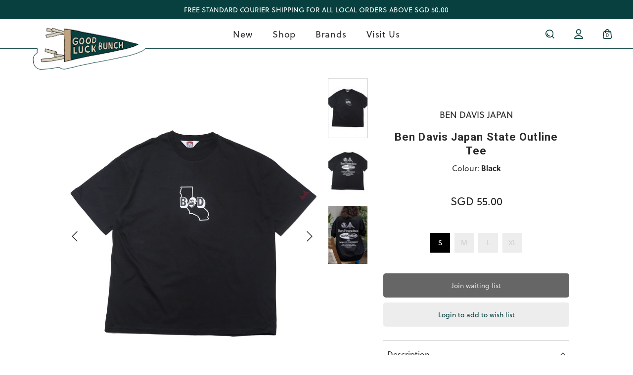

--- FILE ---
content_type: text/html; charset=utf-8
request_url: https://www.goodluckbunch.com/product/t-shirts/ben-davis-japan-state-outline-tee-black
body_size: 14049
content:
<!doctype html>
<!--[if IE 8]><html class="no-js lt-ie9" lang="en"> <![endif]-->
<!--[if IE 9 ]><html class="ie9 no-js"> <![endif]-->
<!--[if (gt IE 9)|!(IE)]><!-->
<html class="no-js">
<!--<![endif]-->

<head>
    
    <meta charset="utf-8">
    <meta http-equiv="X-UA-Compatible" content="IE=edge,chrome=1">

    
    <title>Ben Davis Japan State Outline Tee | Goodluck Bunch</title>

    
    
    <meta name="viewport" content="width=device-width,initial-scale=1,shrink-to-fit=no">
    <meta name="theme-color" content="#07403E">

    
    <link rel="shortcut icon" href="https://d2t7gtpr3hxoc0.cloudfront.net/sites/files/site0820/logo/glb-pennant-01-_1_.ico" type="image/x-icon">
<script>
    window.getDlCookie = function(name) {
        match = document.cookie.match(new RegExp(name + '=([^;]+)'));
        if (match) return decodeURIComponent(match[1].replace(/\+/g, ' ')) ;
    };

    window.dataLayer = window.dataLayer || [];

    var dl_objects = [{"page_name":"Ben Davis Japan State Outline Tee","page_type":"product","page_id":"page-5160"},{"event":"view_item","ecommerce":{"currency":"SGD","value":55,"items":[{"item_id":"5160","item_name":"Ben Davis Japan State Outline Tee - Black","currency":"SGD","price":55,"item_category":"T-Shirts","brand":"Ben Davis Japan"}]}},{"event":"view_item_list","ecommerce":{"item_list_id":"related-products","item_list_name":"Related Products","items":[{"item_id":"6138","item_name":"Sundae Kids Everyday Tee - White","currency":"SGD","price":59,"index":1,"item_category":"T-Shirts","brand":"Sundae Kids"},{"item_id":"6382","item_name":"LMC Flower Garden Tee - Black","currency":"SGD","price":55.3,"index":2,"item_category":"T-Shirts","brand":"LMC."},{"item_id":"5600","item_name":"Nautica Sailing Small Logo Tee - Navy","currency":"SGD","price":45.5,"index":3,"item_category":"T-Shirts","brand":"Nautica"},{"item_id":"6485","item_name":"Calm Outdoors Shellfish Tee 094 OS - White","currency":"SGD","price":55,"index":4,"item_category":"T-Shirts","brand":"Calm Outdoors"}]}}];
    for (var i in dl_objects) {
        window.dataLayer.push(dl_objects[i]);
    }

    var cookie_context = ['dl_customer_id', 'dl_email', 'dl_phone', 'dl_membership'];
    cookie_context.map(function(cookie_name) {
        var cookie_value = window.getDlCookie(cookie_name);
        if (cookie_value) {
            var dl_object = {};
            dl_object[cookie_name.replace('dl_', '')] = cookie_value;
            window.dataLayer.push(dl_object);
        }
    });
</script><script async src="https://www.googletagmanager.com/gtag/js?id=G-CKQKXV4V7Y"></script>
<script>
    window.dataLayer = window.dataLayer || [];
    function gtag(){dataLayer.push(arguments);}
    gtag('js', new Date());
    gtag('config', 'G-CKQKXV4V7Y');
    gtag('event', 'view_item', {"currency":"SGD","value":55,"items":[{"item_id":"5160","item_name":"Ben Davis Japan State Outline Tee - Black","currency":"SGD","price":55,"item_category":"T-Shirts","brand":"Ben Davis Japan"}]});
    gtag('event', 'view_item_list', {"item_list_id":"related-products","item_list_name":"Related Products","items":[{"item_id":"6138","item_name":"Sundae Kids Everyday Tee - White","currency":"SGD","price":59,"index":1,"item_category":"T-Shirts","brand":"Sundae Kids"},{"item_id":"6382","item_name":"LMC Flower Garden Tee - Black","currency":"SGD","price":55.3,"index":2,"item_category":"T-Shirts","brand":"LMC."},{"item_id":"5600","item_name":"Nautica Sailing Small Logo Tee - Navy","currency":"SGD","price":45.5,"index":3,"item_category":"T-Shirts","brand":"Nautica"},{"item_id":"6485","item_name":"Calm Outdoors Shellfish Tee 094 OS - White","currency":"SGD","price":55,"index":4,"item_category":"T-Shirts","brand":"Calm Outdoors"}]});
</script>

<meta http-equiv="x-dns-prefetch-control" content="on">
<link rel="dns-prefetch" href="//d2t7gtpr3hxoc0.cloudfront.net">
<link rel="canonical" href="https://www.goodluckbunch.com/product/t-shirts/ben-davis-japan-state-outline-tee-black">
<meta property="og:title" content="Ben Davis Japan State Outline Tee">
<meta property="og:site_name" content="Goodluck Bunch">
<meta property="og:provider_name" content="Goodluck Bunch">
<meta property="og:type" content="product">
<meta property="og:url" content="https://www.goodluckbunch.com/product/t-shirts/ben-davis-japan-state-outline-tee-black">
<meta property="og:description" content="Deeply rooted within the US garment industry since the mid 1800's where the Davis family helped create the original Levi's jeans during San Francisco's gold rush era, Ben Davis unparalleled expertise has withstood the test of time; being sought-after today for its range of tough, heavy duty workwear. The store is proud to carry both Ben Davis (USA) and the contemporary, Ben Davis Japan line.&nbsp;

100% recycled cotton blend fabrication with antibacterial properties
Screen printed artwork
&quot;Golden Gate Bridge&quot; embroidery on left sleeve
Regular fit
">
<meta property="product:price:currency" content="SGD">
<meta property="product:price:amount" content="55.00">
<meta property="og:availability" content="out of stock">
<meta property="product:product_id" content="5160">
<meta property="og:image" content="https://d2t7gtpr3hxoc0.cloudfront.net/sites/files/site0820/images/products/202407/02_240.jpg">
<meta property="og:image:secure_url" content="https://d2t7gtpr3hxoc0.cloudfront.net/sites/files/site0820/images/products/202407/02_240.jpg">
<meta property="relatedItem" content="https://www.goodluckbunch.com/product/t-shirts/ben-davis-japan-state-outline-tee-white">
<meta property="relatedItem" content="https://www.goodluckbunch.com/product/t-shirts/sundae-kids-everyday-tee-white">
<meta property="relatedItem" content="https://www.goodluckbunch.com/product/t-shirts/lmc-flower-garden-tee">
<meta property="relatedItem" content="https://www.goodluckbunch.com/product/t-shirts/nautica-sailing-small-logo-tee-navy">
<meta property="relatedItem" content="https://www.goodluckbunch.com/product/t-shirts/calm-outdoors-shellfish-tee-094-os">
<script type='application/ld+json'>
{
    "@context": "https://schema.org/",
    "@type": "Product",
    "name": "Ben Davis Japan State Outline Tee",
    "image": "https://d2t7gtpr3hxoc0.cloudfront.net/sites/files/site0820/images/products/202407/02_240.jpg",
    "description": "Deeply rooted within the US garment industry since the mid 1800's where the Davis family helped create the original Levi's jeans during San Francisco's gold rush era, Ben Davis unparalleled expertise has withstood the test of time; being sought-after today for its range of tough, heavy duty workwear. The store is proud to carry both Ben Davis (USA) and the contemporary, Ben Davis Japan line.&nbsp;\r\n\r\n100% recycled cotton blend fabrication with antibacterial properties\r\nScreen printed artwork\r\n\"Golden Gate Bridge\" embroidery on left sleeve\r\nRegular fit\r\n",
    "url": "https://www.goodluckbunch.com/product/t-shirts/ben-davis-japan-state-outline-tee-black",
    "brand": {
        "@type": "Brand",
        "name": "Ben Davis Japan"
    },
    "color": "Black",
    "offers": {
        "@type": "offer",
        "priceCurrency": "SGD",
        "price": 55,
        "availability": "https://schema.org/SoldOut"
    }
}
</script>
<script type='application/ld+json'>
{
    "@context": "https://schema.org/",
    "@type": "BreadcrumbList",
    "itemListElement": [
        {
            "@type": "ListItem",
            "position": 1,
            "name": "Home",
            "item": "https://www.goodluckbunch.com/"
        },
        {
            "@type": "ListItem",
            "position": 2,
            "name": "T-Shirts",
            "item": "https://www.goodluckbunch.com/category/t-shirts"
        }
    ]
}
</script>
<link type="text/css" rel="stylesheet" media="all" href="https://d2t7gtpr3hxoc0.cloudfront.net/assets/75d2cfaed2b97481a6ca9dd1404fed7b.css?355" />
<link type="text/css" rel="stylesheet" media="all" href="https://d2t7gtpr3hxoc0.cloudfront.net/assets/635824be229c3267c3d4149dc887b4d6.css?355" />
<link type="text/css" rel="stylesheet" media="all" href="https://d2t7gtpr3hxoc0.cloudfront.net/assets/lib/animateit/animations.min.css?355" />
<link type="text/css" rel="stylesheet" media="all" href="https://d2t7gtpr3hxoc0.cloudfront.net/assets/css/shopcada-animations.min.css?355" />
<link type="text/css" rel="stylesheet" media="all" href="https://d2t7gtpr3hxoc0.cloudfront.net/assets/lib/bxslider/jquery.bxslider.min.css?355" />
<link type="text/css" rel="stylesheet" media="all" href="https://d2t7gtpr3hxoc0.cloudfront.net/assets/lib/fontawesome5/css/all.min.css?355" />
<link type="text/css" rel="stylesheet" media="all" href="https://d2t7gtpr3hxoc0.cloudfront.net/assets/lib/bootstrap/4.6.0/css/bootstrap.min.css?355" />
<link type="text/css" rel="stylesheet" media="all" href="https://d2t7gtpr3hxoc0.cloudfront.net/assets/lib/tempus-dominus/6.7.11/css/tempus-dominus.min.css?355" />
<link type="text/css" rel="stylesheet" media="all" href="https://d2t7gtpr3hxoc0.cloudfront.net/assets/lib/swiper/6.8.4/css/swiper-bundle.min.css?355" />
<link type="text/css" rel="stylesheet" media="all" href="https://d2t7gtpr3hxoc0.cloudfront.net/sites/files/site0820/css/sg01/css_788dae1dd72fcdcf382c645cc43294fc.css" />
<script src="https://d2t7gtpr3hxoc0.cloudfront.net/assets/d7716810d825f4b55d18727c3ccb24e6.js?355"></script>
<script src="https://js.stripe.com/v3/?355"></script>
<script src="https://d2t7gtpr3hxoc0.cloudfront.net/assets/lib/bxslider/jquery.bxslider.min.js?355"></script>
<script defer src="https://d2t7gtpr3hxoc0.cloudfront.net/assets/lib/popper/1.16.1/js/popper.min.js?355"></script>
<script defer src="https://d2t7gtpr3hxoc0.cloudfront.net/assets/lib/bootstrap/4.6.0/js/bootstrap.min.js?355"></script>
<script defer src="https://d2t7gtpr3hxoc0.cloudfront.net/assets/lib/popper/2.11.6/js/popper.min.js?355"></script>
<script defer src="https://d2t7gtpr3hxoc0.cloudfront.net/assets/lib/tempus-dominus/6.7.11/js/tempus-dominus.min.js?355"></script>
<script defer src="https://d2t7gtpr3hxoc0.cloudfront.net/assets/lib/swiper/6.8.4/js/swiper-bundle.min.js?355"></script>
<script src='https://d2t7gtpr3hxoc0.cloudfront.net/sites/files/site0820/js/sg01/js_57789645b9543a22d6e08eeb286ff57d.js'></script>
<script>jQuery.extend(Shopcada.settings, {"basePath":"/","recaptcha_v3_site_key":"6Lfx6NQpAAAAALBUooPKXH-kCSncFlnzQrQA2VMG","ucURL":{"zoneSelect":"/uc_js_util/zone_select"},"currency":{"code":"SGD","title":"","image_path":"","sign":"SGD ","sign_after":false,"precision":2,"decimal_indicator":".","thousand_separator":",","rate":"1.00000000"},"uc_ajax_cart":{"CALLBACK":"/uc_ajax_cart/add/item","SHOW_CALLBACK":"/uc_ajax_cart/show","BLOCK_UI":1,"TIMEOUT":3000,"UPDATE_CALLBACK":"/uc_ajax_cart/update","SHOW_VIEW_CALLBACK":"/uc_ajax_cart/show-cart-view","TRACK_CLOSED_STATE":0,"INITIAL_CLOSED_STATE":false,"CART_PANE_EFFECT":0,"CART_PANE_EFFECT_DURATION":200,"HIDE_CART_OPERATIONS":false,"COLLAPSIBLE_CART":0,"ADD_MESSAGES":["Adding product to cart..."],"ADD_TITLE":"","REMOVE_MESSAGES":["Removing product from cart..."],"REMOVE_TITLE":"","UPDATE_MESSAGES":["Updating cart..."],"UPDATE_TITLE":"","CART_OPERATION":""},"MessageBar":{"Timeout":4000,"Speed":500},"CToolsModal":{"loadingText":"Loading...","closeText":"Close Window"},"wishlist_base_url":"/js/wishlist","wishlist_add_button_text":"Add to wishlist","wishlist_remove_button_text":"Remove from wishlist","wishlist_add_button_text_anon":"Login to add to wish list","wistlist_save_from_cart":0,"wishlist_add_from_cart_success_message":"Your item is added to your wish list successfully!","uc_aac_path":"/uc_aac","cart_slidein_auto":1,"FacebookProduct":{"content_ids":["5160"],"content_type":"product","content_name":"Ben Davis Japan State Outline Tee","value":55.00,"currency":"SGD"},"stockinfo":{"5160":{"Size:S":0,"stockactive":"1","Size:M":0,"Size:L":0,"Size:XL":0}},"optionsCount":{"5160":1},"GreySoldOut":1});</script>

    
        <link href='https://fonts.googleapis.com/css2?family=Roboto:ital,wght@0,300;0,400;0,700;1,300;1,400;1,700&display=swap' rel='stylesheet'><link rel='stylesheet' href='https://use.typekit.net/uvn8vlx.css'>
    
    <link rel='stylesheet' type='text/css' media='all' href='https://d2t7gtpr3hxoc0.cloudfront.net/sites/files/site0820/assets/1f92bef2ab08b8a3142dad3c43d23f02_styles.scss.css' />
</head>



<body id="ben-davis-japan-state-outline-tee-goodluck-bunch"
    class="not-front
        not-logged-in
        product-t-shirts-ben-davis-japan-state-outline-tee-black
        template-product
        navbar-slidein-overlap
        
         header-is-sticky
         ajax-cart-summary-sticky
        
    " 
    
    data-sticky-header-type="2"
>

    
        <nav class="navbar navbar-slidein">
    <div class="nav-slidein-content">

        
            <div class="navbar-slidein-close"></div>
            <div class="navbar-slidein-overlay"></div>
        

        
        <div class="nav-slidein-content-section search-navigation">
            <div class="search-products-form">
                <form  method="post" action="/callback/form" accept-charset="UTF-8">

                    <div class="form-item" id="edit-keys-wrapper">
                        <input type="text" maxlength="128" name="keyword" id="edit-keys" size="40" value="" placeholder="Search" class="form-text">
                    </div>

                    <input type="submit" name="op" id="edit-submit" value="Submit" class="notranslate form-submit">

                <input type='hidden' name='form_identifier' value='search_products'></form>
            </div>
        </div>
        

        <div class="nav-slidein-content-section main-navigation">
            <ul class="main-nav level-1">
                
                
                
                    
                        <li class="main-nav-item dropdown main-nav-has-mega" aria-haspopup="true">
                            <a href="/collection/new" class="main-nav-link">New<span class="caret"></span></a>
                            
                            
                                <div class="main-nav-mega level-2">
                                    <style>@media screen and (min-width: 1200px) { .vc-row-690171afd737b { margin-top: 30px; margin-bottom: 30px;  } }@media screen and (min-width: 992px) and (max-width: 1199px) { .vc-row-690171afd737b { margin-top: 30px; margin-bottom: 30px;  } }@media screen and (min-width: 768px) and (max-width: 991px) { .vc-row-690171afd737b { margin-top: 30px; margin-bottom: 30px;  } }@media screen and (max-width: 767px) { .vc-row-690171afd737b { margin-top: 30px; margin-bottom: 30px; ; } }</style><div class='shopcada-grid-hidden-xs'><div  class="shopcada-grid-container-fluid animateOnce"> <div  class="shopcada-grid-row vc-row-690171afd737b" style=""><div  class="vc-widget vc-column-690171afd7390 vc-widget-products shopcada-grid-col-xs-12 shopcada-grid-col-sm-12 shopcada-grid-col-md-12 shopcada-grid-col-lg-12"><div class='vc-products' data-desktop-column='6' data-tablet-column='3' data-mobile-column='2' data-navigation='0' data-animation=''>


        
    

        
    

        


<div class="row">
    
        <div class='col-6 col-md-4 col-lg-2'>
            <div class="productrow">
    <div class="product-img">
        
        
            <a class="ga_track hover" data-nid="7150" href='https://www.goodluckbunch.com/product/bags/fto-x-glb-leap-of-faith-orange-bag'>
                <img class='img-fluid' alt='FTO x GLB Leap of Faith Orange Bag' title='FTO x GLB Leap of Faith Orange Bag' src='https://d2t7gtpr3hxoc0.cloudfront.net/sites/files/site0820/images/products/202601/600xAUTO/20260120_lof-07038_0.jpg' >
            </a>
        

        <a class="ga_track" data-nid="7150" href='https://www.goodluckbunch.com/product/bags/fto-x-glb-leap-of-faith-orange-bag'>
            <img class='img-fluid' alt='FTO x GLB Leap of Faith Orange Bag' title='FTO x GLB Leap of Faith Orange Bag' src='https://d2t7gtpr3hxoc0.cloudfront.net/sites/files/site0820/images/products/202601/600xAUTO/20260120_lof-05700-1.jpg' >
        </a>

        

    </div>

    <div class="product-listing-content">
        
        
        <div class="product-title">
            <a class="ga_track" data-nid="7150" href='https://www.goodluckbunch.com/product/bags/fto-x-glb-leap-of-faith-orange-bag'>FTO x GLB Leap of Faith Orange Bag</a>
        </div>

        <div class="product-price">
            
                <span class='uc-price' data-value='38.00'>SGD 38.00</span>
            

            
            
            
            
        </div>
        
        
    </div>
</div>
        </div>
    
        <div class='col-6 col-md-4 col-lg-2'>
            <div class="productrow">
    <div class="product-img">
        
        
            <a class="ga_track hover" data-nid="7149" href='https://www.goodluckbunch.com/product/t-shirts/fto-x-glb-mini-dales-tee-DGRY'>
                <img class='img-fluid' alt='FTO x GLB Mini Dales Tee' title='FTO x GLB Mini Dales Tee' src='https://d2t7gtpr3hxoc0.cloudfront.net/sites/files/site0820/images/products/202601/600xAUTO/20260120_lof-05354.jpg' >
            </a>
        

        <a class="ga_track" data-nid="7149" href='https://www.goodluckbunch.com/product/t-shirts/fto-x-glb-mini-dales-tee-DGRY'>
            <img class='img-fluid' alt='FTO x GLB Mini Dales Tee' title='FTO x GLB Mini Dales Tee' src='https://d2t7gtpr3hxoc0.cloudfront.net/sites/files/site0820/images/products/202601/600xAUTO/20260120_lof-05289_0.jpg' >
        </a>

        

    </div>

    <div class="product-listing-content">
        
        
        <div class="product-title">
            <a class="ga_track" data-nid="7149" href='https://www.goodluckbunch.com/product/t-shirts/fto-x-glb-mini-dales-tee-DGRY'>FTO x GLB Mini Dales Tee</a>
        </div>

        <div class="product-price">
            
                <span class='uc-price' data-value='38.00'>SGD 38.00</span>
            

            
            
            
            
        </div>
        
        
    </div>
</div>
        </div>
    
        <div class='col-6 col-md-4 col-lg-2'>
            <div class="productrow">
    <div class="product-img">
        
        
            <a class="ga_track hover" data-nid="7148" href='https://www.goodluckbunch.com/product/t-shirts/fto-x-glb-mini-dales-tee'>
                <img class='img-fluid' alt='FTO x GLB Mini Dales Tee' title='FTO x GLB Mini Dales Tee' src='https://d2t7gtpr3hxoc0.cloudfront.net/sites/files/site0820/images/products/202601/600xAUTO/20260120_lof-06915.jpeg' >
            </a>
        

        <a class="ga_track" data-nid="7148" href='https://www.goodluckbunch.com/product/t-shirts/fto-x-glb-mini-dales-tee'>
            <img class='img-fluid' alt='FTO x GLB Mini Dales Tee' title='FTO x GLB Mini Dales Tee' src='https://d2t7gtpr3hxoc0.cloudfront.net/sites/files/site0820/images/products/202601/600xAUTO/20260120_lof-06912.jpg' >
        </a>

        

    </div>

    <div class="product-listing-content">
        
        
        <div class="product-title">
            <a class="ga_track" data-nid="7148" href='https://www.goodluckbunch.com/product/t-shirts/fto-x-glb-mini-dales-tee'>FTO x GLB Mini Dales Tee</a>
        </div>

        <div class="product-price">
            
                <span class='uc-price' data-value='38.00'>SGD 38.00</span>
            

            
            
            
            
        </div>
        
        
    </div>
</div>
        </div>
    
        <div class='col-6 col-md-4 col-lg-2'>
            <div class="productrow">
    <div class="product-img">
        
        
            <a class="ga_track hover" data-nid="7147" href='https://www.goodluckbunch.com/product/t-shirts/fto-x-glb-mini-henson-tee-navy'>
                <img class='img-fluid' alt='FTO x GLB Mini Henson Tee' title='FTO x GLB Mini Henson Tee' src='https://d2t7gtpr3hxoc0.cloudfront.net/sites/files/site0820/images/products/202601/600xAUTO/20260120_lof-06858.jpg' >
            </a>
        

        <a class="ga_track" data-nid="7147" href='https://www.goodluckbunch.com/product/t-shirts/fto-x-glb-mini-henson-tee-navy'>
            <img class='img-fluid' alt='FTO x GLB Mini Henson Tee' title='FTO x GLB Mini Henson Tee' src='https://d2t7gtpr3hxoc0.cloudfront.net/sites/files/site0820/images/products/202601/600xAUTO/20260120_lof-06842.jpg' >
        </a>

        

    </div>

    <div class="product-listing-content">
        
        
        <div class="product-title">
            <a class="ga_track" data-nid="7147" href='https://www.goodluckbunch.com/product/t-shirts/fto-x-glb-mini-henson-tee-navy'>FTO x GLB Mini Henson Tee</a>
        </div>

        <div class="product-price">
            
                <span class='uc-price' data-value='38.00'>SGD 38.00</span>
            

            
            
            
            
        </div>
        
        
    </div>
</div>
        </div>
    
        <div class='col-6 col-md-4 col-lg-2'>
            <div class="productrow">
    <div class="product-img">
        
        
            <a class="ga_track hover" data-nid="7146" href='https://www.goodluckbunch.com/product/t-shirts/fto-x-glb-mini-henson-tee'>
                <img class='img-fluid' alt='FTO x GLB Mini Henson Tee' title='FTO x GLB Mini Henson Tee' src='https://d2t7gtpr3hxoc0.cloudfront.net/sites/files/site0820/images/products/202601/600xAUTO/20260120_lof-05062.jpg' >
            </a>
        

        <a class="ga_track" data-nid="7146" href='https://www.goodluckbunch.com/product/t-shirts/fto-x-glb-mini-henson-tee'>
            <img class='img-fluid' alt='FTO x GLB Mini Henson Tee' title='FTO x GLB Mini Henson Tee' src='https://d2t7gtpr3hxoc0.cloudfront.net/sites/files/site0820/images/products/202601/600xAUTO/20260120_lof-05007.jpg' >
        </a>

        

    </div>

    <div class="product-listing-content">
        
        
        <div class="product-title">
            <a class="ga_track" data-nid="7146" href='https://www.goodluckbunch.com/product/t-shirts/fto-x-glb-mini-henson-tee'>FTO x GLB Mini Henson Tee</a>
        </div>

        <div class="product-price">
            
                <span class='uc-price' data-value='38.00'>SGD 38.00</span>
            

            
            
            
            
        </div>
        
        
    </div>
</div>
        </div>
    
        <div class='col-6 col-md-4 col-lg-2'>
            <div class="productrow">
    <div class="product-img">
        
        
            <a class="ga_track hover" data-nid="7145" href='https://www.goodluckbunch.com/product/shorts/fto-x-glb-mini-criollo-shorts-DGRN'>
                <img class='img-fluid' alt='FTO x GLB Mini Criollo Shorts' title='FTO x GLB Mini Criollo Shorts' src='https://d2t7gtpr3hxoc0.cloudfront.net/sites/files/site0820/images/products/202601/600xAUTO/20260120_lof-05289.jpg' >
            </a>
        

        <a class="ga_track" data-nid="7145" href='https://www.goodluckbunch.com/product/shorts/fto-x-glb-mini-criollo-shorts-DGRN'>
            <img class='img-fluid' alt='FTO x GLB Mini Criollo Shorts' title='FTO x GLB Mini Criollo Shorts' src='https://d2t7gtpr3hxoc0.cloudfront.net/sites/files/site0820/images/products/202601/600xAUTO/20260120_lof-05178.jpg' >
        </a>

        

    </div>

    <div class="product-listing-content">
        
        
        <div class="product-title">
            <a class="ga_track" data-nid="7145" href='https://www.goodluckbunch.com/product/shorts/fto-x-glb-mini-criollo-shorts-DGRN'>FTO x GLB Mini Criollo Shorts</a>
        </div>

        <div class="product-price">
            
                <span class='uc-price' data-value='36.00'>SGD 36.00</span>
            

            
            
            
            
        </div>
        
        
    </div>
</div>
        </div>
    
</div>
</div></div></div></div></div>
                                </div>
                            
                        </li>
                    
                
                    
                        <li class="main-nav-item dropdown main-nav-has-mega" aria-haspopup="true">
                            <a href="/products" class="main-nav-link">Shop<span class="caret"></span></a>
                            
                            
                                <div class="main-nav-mega level-2">
                                    <style>@media screen and (min-width: 768px) and (max-width: 991px) { .shopcada-grid-row .vc-widget.vc-column-690171d28fac0 { margin-bottom: 15px;  } } @media screen and (max-width: 767px) { .shopcada-grid-row .vc-widget.vc-column-690171d28fac0 { margin-bottom: 15px; ; } } @media screen and (min-width: 768px) and (max-width: 991px) { .shopcada-grid-row .vc-widget.vc-column-690171d28fae0 { margin-bottom: 15px;  } } @media screen and (max-width: 767px) { .shopcada-grid-row .vc-widget.vc-column-690171d28fae0 { margin-bottom: 15px; ; } } @media screen and (min-width: 768px) and (max-width: 991px) { .shopcada-grid-row .vc-widget.vc-column-690171d28fae5 { margin-bottom: 15px;  } } @media screen and (max-width: 767px) { .shopcada-grid-row .vc-widget.vc-column-690171d28fae5 { margin-bottom: 15px; ; } } .vc-banner-690171d28fb10 .vc-banner-image {  } .vc-banner-690171d28fb10 .vc-banner-image picture {  } .vc-banner-690171d28fb10 .vc-banner-image img {  }@media screen and (min-width: 768px) and (max-width: 991px) { .vc-banner-690171d28fb10 .vc-banner-image {  } .vc-banner-690171d28fb10 .vc-banner-image picture {  } .vc-banner-690171d28fb10 .vc-banner-image img {  } }@media screen and (max-width: 767px) { .vc-banner-690171d28fb10 .vc-banner-image {  } .vc-banner-690171d28fb10 .vc-banner-image picture {  } .vc-banner-690171d28fb10 .vc-banner-image img {  } }.vc-banner-690171d28fb10 .vc-body { margin-top:10px; } @media screen and (min-width: 768px) and (max-width: 991px) { .vc-banner-690171d28fb10 .vc-body {  } } @media screen and (max-width: 767px) { .vc-banner-690171d28fb10 .vc-body {  } } @media screen and (min-width: 1200px) { .vc-row-690171d28faa9 { margin-top: 30px; margin-bottom: 30px;  } }@media screen and (min-width: 992px) and (max-width: 1199px) { .vc-row-690171d28faa9 { margin-top: 30px; margin-bottom: 30px;  } }@media screen and (min-width: 768px) and (max-width: 991px) { .vc-row-690171d28faa9 { margin-top: 30px; margin-bottom: 30px;  } }@media screen and (max-width: 767px) { .vc-row-690171d28faa9 { margin-top: 30px; margin-bottom: 30px; ; } }</style><div  class="shopcada-grid-container-fluid animateOnce"> <div  class="shopcada-grid-row vc-row-690171d28faa9" style=""><div  class="vc-widget vc-column-690171d28fac0 vc-widget-text shopcada-grid-col-xs-12 shopcada-grid-col-sm-12 shopcada-grid-col-md-2 shopcada-grid-col-lg-2"><div class='vc-widget-textbody vc-690171d28fac0'><div class='vc-body'><p><a href="/collection/clothing"><strong>ALL CLOTHING</strong></a></p>
<p><a href="/category/t-shirts">T-Shirts</a></p>
<p><a href="/category/shirts">Shirts</a></p>
<p><a href="/category/sweatshirts">Sweatshirts</a></p>
<p><a href="/category/hoodies">Hoodies</a></p>
<p><a href="/category/outerwear">Outerwear</a></p>
<p><a href="/category/pants">Pants</a></p>
<p><a href="/category/shorts">Shorts</a></p></div></div></div><div  class="vc-widget vc-column-690171d28fae0 vc-widget-text shopcada-grid-col-xs-12 shopcada-grid-col-sm-12 shopcada-grid-col-md-2 shopcada-grid-col-lg-2"><div class='vc-widget-textbody vc-690171d28fae0'><div class='vc-body'><p><a href="/collection/accessories"><strong>ALL ACCESSORIES</strong></a></p>
<p><a href="/category/headwear">Headwear</a></p>
<p><a href="/category/bags">Bags</a></p>
<p><a href="/category/footwear">Footwear</a></p>
<p><a href="/category/lifestyle">Lifestyle</a></p></div></div></div><div  class="vc-widget vc-column-690171d28fae5 vc-widget-text shopcada-grid-col-xs-12 shopcada-grid-col-sm-12 shopcada-grid-col-md-2 shopcada-grid-col-lg-2"><div class='vc-widget-textbody vc-690171d28fae5'><div class='vc-body'><p><strong><a href="/collection/back-in-stock">BACK IN STOCK</a></strong><a href="/collection/sale"><span><strong></strong></span></a></p>
<p><span style="color: #ff0000;"><a href="/collection/sale"><strong>SALE</strong></a></span></p></div></div></div><div  class="vc-widget vc-column-690171d28fb10 vc-widget-banner shopcada-grid-col-xs-12 shopcada-grid-col-sm-12 shopcada-grid-col-md-4 shopcada-grid-col-lg-4"><div class='vc-banner vc-banner-690171d28fb10'><div class='vc-banner-image'><a href="/brand/hightide-japan"><img  class="img-responsive" title="" alt="" src="https://d2t7gtpr3hxoc0.cloudfront.net/sites/files/site0820/banners/hightide5.jpg"></a></div><div class='vc-body vc-banner-body'><p><a href="/brand/hightide-japan">Shop Hightide Japan</a></p></div></div></div></div></div>
                                </div>
                            
                        </li>
                    
                
                    
                        <li class="main-nav-item dropdown main-nav-has-mega" aria-haspopup="true">
                            <a href="/brands" class="main-nav-link">Brands<span class="caret"></span></a>
                            
                            
                                <div class="main-nav-mega level-2">
                                    <style>@media screen and (min-width: 1200px) { .vc-row-690171efe9cb9 { margin-top: 30px; margin-bottom: 30px;  } }@media screen and (min-width: 992px) and (max-width: 1199px) { .vc-row-690171efe9cb9 { margin-top: 30px; margin-bottom: 30px;  } }@media screen and (min-width: 768px) and (max-width: 991px) { .vc-row-690171efe9cb9 { margin-top: 30px; margin-bottom: 30px;  } }@media screen and (max-width: 767px) { .vc-row-690171efe9cb9 { margin-top: 30px; margin-bottom: 30px; ; } }</style><div  class="shopcada-grid-container-fluid animateOnce"> <div  class="shopcada-grid-row vc-row-690171efe9cb9" style=""><div  class="vc-widget vc-column-690171efe9ccf vc-widget-text shopcada-grid-col-xs-12 shopcada-grid-col-sm-12 shopcada-grid-col-md-12 shopcada-grid-col-lg-12"><div class='vc-widget-textbody vc-690171efe9ccf'><div class='vc-body'><p><a href="/brands"><strong>ALL BRANDS</strong></a></p></div></div></div><div  class="vc-widget vc-column-690171efe9ce4 vc-widget-text shopcada-grid-col-xs-12 shopcada-grid-col-sm-12 shopcada-grid-col-md-2 shopcada-grid-col-lg-2"><div class='vc-widget-textbody vc-690171efe9ce4'><div class='vc-body'><p><a href="/brand/apc">A.P.C</a></p>
<p><a href="/brand/ben-davis-japan">Ben Davis Japan</a></p>
<p><a href="/brand/calm-outdoors">Calm Outdoors</a></p>
<p><a href="/brand/carhartt-wip">Carhartt WIP</a></p>
<p><a href="/brand/chums-japan">Chums Japan</a></p>
<p><a href="/brand/danton">Danton</a></p>
<p><a href="/brand/fruit-of-the-loom">Fruit of the Loom</a></p></div></div></div><div  class="vc-widget vc-column-690171efe9ce9 vc-widget-text shopcada-grid-col-xs-12 shopcada-grid-col-sm-12 shopcada-grid-col-md-2 shopcada-grid-col-lg-2"><div class='vc-widget-textbody vc-690171efe9ce9'><div class='vc-body'><p><a href="/brand/gramicci-japan">Gramicci Japan</a></p>
<p><a href="/brand/hightide-japan">Hightide Japan</a></p>
<p><a href="/brand/kangol">Kangol</a></p>
<p><a href="/brand/kavu">Kavu</a></p>
<p><a href="/brand/liberaiders">Liberaiders</a></p>
<p><a href="/brand/london-brown">London Brown</a></p>
<p><a href="/brand/melsign">Melsign</a></p></div></div></div><div  class="vc-widget vc-column-690171efe9cee vc-widget-text shopcada-grid-col-xs-12 shopcada-grid-col-sm-12 shopcada-grid-col-md-2 shopcada-grid-col-lg-2"><div class='vc-widget-textbody vc-690171efe9cee'><div class='vc-body'><p><a href="/brand/montbell">Montbell</a></p>
<p><a href="/brand/museum-of-peace-quiet">Museum of Peace &amp; Quiet</a></p>
<p><a href="/brand/national-geographic">National Geographic</a><a href="/brand/nautica"></a></p>
<p><a href="/brand/nautica">Nautica</a></p>
<p><a href="/brand/novesta">Novesta</a></p>
<p><a href="/brand/only-ny">Only NY</a></p></div></div></div><div  class="vc-widget vc-column-690171efe9cf2 vc-widget-text shopcada-grid-col-xs-12 shopcada-grid-col-sm-12 shopcada-grid-col-md-2 shopcada-grid-col-lg-2"><div class='vc-widget-textbody vc-690171efe9cf2'><div class='vc-body'><p><a href="/brand/outdoor-products">Outdoor Products</a></p>
<p><a href="/brand/pf-candle-co">P.F. Candle Co.</a></p>
<p><a href="/brand/parra">Parra</a></p>
<p><a href="/brand/projmt">PROJ.MT.</a></p>
<p><a href="/brand/quiet-golf">Quiet Golf</a></p>
<p><a href="/brand/slower">Slower</a></p></div></div></div><div  class="vc-widget vc-column-690171efe9cf6 vc-widget-text shopcada-grid-col-xs-12 shopcada-grid-col-sm-12 shopcada-grid-col-md-2 shopcada-grid-col-lg-2"><div class='vc-widget-textbody vc-690171efe9cf6'><div class='vc-body'><p><a href="/brand/sundae-kids">Sundae Kids</a></p>
<p><a href="/brand/the-north-face">The North Face</a></p>
<p><a href="/brand/topo-designs">Topo Designs</a></p>
<p><a href="/brand/wasted-collective">Wasted Collective</a></p>
<p><a href="/brand/wood-wood">Wood Wood</a></p></div></div></div></div></div>
                                </div>
                            
                        </li>
                    
                
                    
                        <li class="main-nav-item">
                            <a href="/store" class="main-nav-link">Visit Us</a>
                        </li>
                    
                

            </ul>
        </div>

        <div class="nav-slidein-content-section top-navigation">
            <ul id="menu-menu-topheader" class="list-unstyled d-flex p-0 m-0">
            
                <li class="login"><a href="/account/login">Login</a></li>
            
             </ul>
        </div>
    </div>
</nav>

    

    <div class="main-wrapper">
        <header class='header6 header-region'>

    
    
        <div class='header-top'>
            <div class='container-fluid'>
                <div class='row align-items-center'>

                    
                    <div class='col-12'>
                        
                            <div 
                                id="messagebar" 
                                class='messagebar swiper-container' 
                                data-effect="carousel-fade" 
                                data-interval="4000" 
                                data-speed="500"
                                data-stop-playing-on-interaction=""
                            >
                                <div class="swiper-wrapper">
                                    
                                        <div class='swiper-slide text-left'><p style="text-align: center;"><a href="/shipping">FREE STANDARD COURIER SHIPPING FOR ALL LOCAL ORDERS ABOVE SGD 50.00</a></p></div>
                                    
                                </div>
                                
                                
                            </div>
                        
                    </div>
                    
                </div>
            </div>
        </div>
    

    
    

    <div class='header-wrapper'>    
        <div class='header'>
            <div class='container-fluid'>
                <div class='row align-items-center'>
                    
                    <div class="col-auto col-lg-3 text-center">
                        <div class="header-logo">
                            <a href="/" itemprop="url" class="site-header-logo-link">
                                
                                    <img class="site-header-logo" src="https://d2t7gtpr3hxoc0.cloudfront.net/sites/files/site0820/logo_with_outline/logo-with-outline.png" alt="Goodluck Bunch" itemprop="logo">
                                
                                    
                                        <img class="site-header-mobile-logo" src="https://d2t7gtpr3hxoc0.cloudfront.net/sites/files/site0820/logo_with_outline/logo-with-outline-mobile.png" alt="Goodluck Bunch" itemprop="logo">
                                    
                                
                            </a>
                        </div>
                    </div>
                    
                    
                    <div class="col position-static d-none d-lg-block p-0">
                        
<nav class="navbar navbar-default position-static">
    <div class="main-navigation">
        <ul class="main-nav level-1">
            
                
                    <li class="main-nav-item dropdown  main-nav-has-mega" aria-haspopup="true">
                        <a href="/collection/new" class="main-nav-link">New</a>
                        
                            <div class="main-nav-mega level-2">
                                <style>@media screen and (min-width: 1200px) { .vc-row-690171afd737b { margin-top: 30px; margin-bottom: 30px;  } }@media screen and (min-width: 992px) and (max-width: 1199px) { .vc-row-690171afd737b { margin-top: 30px; margin-bottom: 30px;  } }@media screen and (min-width: 768px) and (max-width: 991px) { .vc-row-690171afd737b { margin-top: 30px; margin-bottom: 30px;  } }@media screen and (max-width: 767px) { .vc-row-690171afd737b { margin-top: 30px; margin-bottom: 30px; ; } }</style><div class='shopcada-grid-hidden-xs'><div  class="shopcada-grid-container-fluid animateOnce"> <div  class="shopcada-grid-row vc-row-690171afd737b" style=""><div  class="vc-widget vc-column-690171afd7390 vc-widget-products shopcada-grid-col-xs-12 shopcada-grid-col-sm-12 shopcada-grid-col-md-12 shopcada-grid-col-lg-12"><div class='vc-products' data-desktop-column='6' data-tablet-column='3' data-mobile-column='2' data-navigation='0' data-animation=''>


        
    

        
    

        


<div class="row">
    
        <div class='col-6 col-md-4 col-lg-2'>
            <div class="productrow">
    <div class="product-img">
        
        
            <a class="ga_track hover" data-nid="7150" href='https://www.goodluckbunch.com/product/bags/fto-x-glb-leap-of-faith-orange-bag'>
                <img class='img-fluid' alt='FTO x GLB Leap of Faith Orange Bag' title='FTO x GLB Leap of Faith Orange Bag' src='https://d2t7gtpr3hxoc0.cloudfront.net/sites/files/site0820/images/products/202601/600xAUTO/20260120_lof-07038_0.jpg' >
            </a>
        

        <a class="ga_track" data-nid="7150" href='https://www.goodluckbunch.com/product/bags/fto-x-glb-leap-of-faith-orange-bag'>
            <img class='img-fluid' alt='FTO x GLB Leap of Faith Orange Bag' title='FTO x GLB Leap of Faith Orange Bag' src='https://d2t7gtpr3hxoc0.cloudfront.net/sites/files/site0820/images/products/202601/600xAUTO/20260120_lof-05700-1.jpg' >
        </a>

        

    </div>

    <div class="product-listing-content">
        
        
        <div class="product-title">
            <a class="ga_track" data-nid="7150" href='https://www.goodluckbunch.com/product/bags/fto-x-glb-leap-of-faith-orange-bag'>FTO x GLB Leap of Faith Orange Bag</a>
        </div>

        <div class="product-price">
            
                <span class='uc-price' data-value='38.00'>SGD 38.00</span>
            

            
            
            
            
        </div>
        
        
    </div>
</div>
        </div>
    
        <div class='col-6 col-md-4 col-lg-2'>
            <div class="productrow">
    <div class="product-img">
        
        
            <a class="ga_track hover" data-nid="7149" href='https://www.goodluckbunch.com/product/t-shirts/fto-x-glb-mini-dales-tee-DGRY'>
                <img class='img-fluid' alt='FTO x GLB Mini Dales Tee' title='FTO x GLB Mini Dales Tee' src='https://d2t7gtpr3hxoc0.cloudfront.net/sites/files/site0820/images/products/202601/600xAUTO/20260120_lof-05354.jpg' >
            </a>
        

        <a class="ga_track" data-nid="7149" href='https://www.goodluckbunch.com/product/t-shirts/fto-x-glb-mini-dales-tee-DGRY'>
            <img class='img-fluid' alt='FTO x GLB Mini Dales Tee' title='FTO x GLB Mini Dales Tee' src='https://d2t7gtpr3hxoc0.cloudfront.net/sites/files/site0820/images/products/202601/600xAUTO/20260120_lof-05289_0.jpg' >
        </a>

        

    </div>

    <div class="product-listing-content">
        
        
        <div class="product-title">
            <a class="ga_track" data-nid="7149" href='https://www.goodluckbunch.com/product/t-shirts/fto-x-glb-mini-dales-tee-DGRY'>FTO x GLB Mini Dales Tee</a>
        </div>

        <div class="product-price">
            
                <span class='uc-price' data-value='38.00'>SGD 38.00</span>
            

            
            
            
            
        </div>
        
        
    </div>
</div>
        </div>
    
        <div class='col-6 col-md-4 col-lg-2'>
            <div class="productrow">
    <div class="product-img">
        
        
            <a class="ga_track hover" data-nid="7148" href='https://www.goodluckbunch.com/product/t-shirts/fto-x-glb-mini-dales-tee'>
                <img class='img-fluid' alt='FTO x GLB Mini Dales Tee' title='FTO x GLB Mini Dales Tee' src='https://d2t7gtpr3hxoc0.cloudfront.net/sites/files/site0820/images/products/202601/600xAUTO/20260120_lof-06915.jpeg' >
            </a>
        

        <a class="ga_track" data-nid="7148" href='https://www.goodluckbunch.com/product/t-shirts/fto-x-glb-mini-dales-tee'>
            <img class='img-fluid' alt='FTO x GLB Mini Dales Tee' title='FTO x GLB Mini Dales Tee' src='https://d2t7gtpr3hxoc0.cloudfront.net/sites/files/site0820/images/products/202601/600xAUTO/20260120_lof-06912.jpg' >
        </a>

        

    </div>

    <div class="product-listing-content">
        
        
        <div class="product-title">
            <a class="ga_track" data-nid="7148" href='https://www.goodluckbunch.com/product/t-shirts/fto-x-glb-mini-dales-tee'>FTO x GLB Mini Dales Tee</a>
        </div>

        <div class="product-price">
            
                <span class='uc-price' data-value='38.00'>SGD 38.00</span>
            

            
            
            
            
        </div>
        
        
    </div>
</div>
        </div>
    
        <div class='col-6 col-md-4 col-lg-2'>
            <div class="productrow">
    <div class="product-img">
        
        
            <a class="ga_track hover" data-nid="7147" href='https://www.goodluckbunch.com/product/t-shirts/fto-x-glb-mini-henson-tee-navy'>
                <img class='img-fluid' alt='FTO x GLB Mini Henson Tee' title='FTO x GLB Mini Henson Tee' src='https://d2t7gtpr3hxoc0.cloudfront.net/sites/files/site0820/images/products/202601/600xAUTO/20260120_lof-06858.jpg' >
            </a>
        

        <a class="ga_track" data-nid="7147" href='https://www.goodluckbunch.com/product/t-shirts/fto-x-glb-mini-henson-tee-navy'>
            <img class='img-fluid' alt='FTO x GLB Mini Henson Tee' title='FTO x GLB Mini Henson Tee' src='https://d2t7gtpr3hxoc0.cloudfront.net/sites/files/site0820/images/products/202601/600xAUTO/20260120_lof-06842.jpg' >
        </a>

        

    </div>

    <div class="product-listing-content">
        
        
        <div class="product-title">
            <a class="ga_track" data-nid="7147" href='https://www.goodluckbunch.com/product/t-shirts/fto-x-glb-mini-henson-tee-navy'>FTO x GLB Mini Henson Tee</a>
        </div>

        <div class="product-price">
            
                <span class='uc-price' data-value='38.00'>SGD 38.00</span>
            

            
            
            
            
        </div>
        
        
    </div>
</div>
        </div>
    
        <div class='col-6 col-md-4 col-lg-2'>
            <div class="productrow">
    <div class="product-img">
        
        
            <a class="ga_track hover" data-nid="7146" href='https://www.goodluckbunch.com/product/t-shirts/fto-x-glb-mini-henson-tee'>
                <img class='img-fluid' alt='FTO x GLB Mini Henson Tee' title='FTO x GLB Mini Henson Tee' src='https://d2t7gtpr3hxoc0.cloudfront.net/sites/files/site0820/images/products/202601/600xAUTO/20260120_lof-05062.jpg' >
            </a>
        

        <a class="ga_track" data-nid="7146" href='https://www.goodluckbunch.com/product/t-shirts/fto-x-glb-mini-henson-tee'>
            <img class='img-fluid' alt='FTO x GLB Mini Henson Tee' title='FTO x GLB Mini Henson Tee' src='https://d2t7gtpr3hxoc0.cloudfront.net/sites/files/site0820/images/products/202601/600xAUTO/20260120_lof-05007.jpg' >
        </a>

        

    </div>

    <div class="product-listing-content">
        
        
        <div class="product-title">
            <a class="ga_track" data-nid="7146" href='https://www.goodluckbunch.com/product/t-shirts/fto-x-glb-mini-henson-tee'>FTO x GLB Mini Henson Tee</a>
        </div>

        <div class="product-price">
            
                <span class='uc-price' data-value='38.00'>SGD 38.00</span>
            

            
            
            
            
        </div>
        
        
    </div>
</div>
        </div>
    
        <div class='col-6 col-md-4 col-lg-2'>
            <div class="productrow">
    <div class="product-img">
        
        
            <a class="ga_track hover" data-nid="7145" href='https://www.goodluckbunch.com/product/shorts/fto-x-glb-mini-criollo-shorts-DGRN'>
                <img class='img-fluid' alt='FTO x GLB Mini Criollo Shorts' title='FTO x GLB Mini Criollo Shorts' src='https://d2t7gtpr3hxoc0.cloudfront.net/sites/files/site0820/images/products/202601/600xAUTO/20260120_lof-05289.jpg' >
            </a>
        

        <a class="ga_track" data-nid="7145" href='https://www.goodluckbunch.com/product/shorts/fto-x-glb-mini-criollo-shorts-DGRN'>
            <img class='img-fluid' alt='FTO x GLB Mini Criollo Shorts' title='FTO x GLB Mini Criollo Shorts' src='https://d2t7gtpr3hxoc0.cloudfront.net/sites/files/site0820/images/products/202601/600xAUTO/20260120_lof-05178.jpg' >
        </a>

        

    </div>

    <div class="product-listing-content">
        
        
        <div class="product-title">
            <a class="ga_track" data-nid="7145" href='https://www.goodluckbunch.com/product/shorts/fto-x-glb-mini-criollo-shorts-DGRN'>FTO x GLB Mini Criollo Shorts</a>
        </div>

        <div class="product-price">
            
                <span class='uc-price' data-value='36.00'>SGD 36.00</span>
            

            
            
            
            
        </div>
        
        
    </div>
</div>
        </div>
    
</div>
</div></div></div></div></div>
                            </div>
                        
                    </li>
                
            
                
                    <li class="main-nav-item dropdown  main-nav-has-mega" aria-haspopup="true">
                        <a href="/products" class="main-nav-link">Shop</a>
                        
                            <div class="main-nav-mega level-2">
                                <style>@media screen and (min-width: 768px) and (max-width: 991px) { .shopcada-grid-row .vc-widget.vc-column-690171d28fac0 { margin-bottom: 15px;  } } @media screen and (max-width: 767px) { .shopcada-grid-row .vc-widget.vc-column-690171d28fac0 { margin-bottom: 15px; ; } } @media screen and (min-width: 768px) and (max-width: 991px) { .shopcada-grid-row .vc-widget.vc-column-690171d28fae0 { margin-bottom: 15px;  } } @media screen and (max-width: 767px) { .shopcada-grid-row .vc-widget.vc-column-690171d28fae0 { margin-bottom: 15px; ; } } @media screen and (min-width: 768px) and (max-width: 991px) { .shopcada-grid-row .vc-widget.vc-column-690171d28fae5 { margin-bottom: 15px;  } } @media screen and (max-width: 767px) { .shopcada-grid-row .vc-widget.vc-column-690171d28fae5 { margin-bottom: 15px; ; } } .vc-banner-690171d28fb10 .vc-banner-image {  } .vc-banner-690171d28fb10 .vc-banner-image picture {  } .vc-banner-690171d28fb10 .vc-banner-image img {  }@media screen and (min-width: 768px) and (max-width: 991px) { .vc-banner-690171d28fb10 .vc-banner-image {  } .vc-banner-690171d28fb10 .vc-banner-image picture {  } .vc-banner-690171d28fb10 .vc-banner-image img {  } }@media screen and (max-width: 767px) { .vc-banner-690171d28fb10 .vc-banner-image {  } .vc-banner-690171d28fb10 .vc-banner-image picture {  } .vc-banner-690171d28fb10 .vc-banner-image img {  } }.vc-banner-690171d28fb10 .vc-body { margin-top:10px; } @media screen and (min-width: 768px) and (max-width: 991px) { .vc-banner-690171d28fb10 .vc-body {  } } @media screen and (max-width: 767px) { .vc-banner-690171d28fb10 .vc-body {  } } @media screen and (min-width: 1200px) { .vc-row-690171d28faa9 { margin-top: 30px; margin-bottom: 30px;  } }@media screen and (min-width: 992px) and (max-width: 1199px) { .vc-row-690171d28faa9 { margin-top: 30px; margin-bottom: 30px;  } }@media screen and (min-width: 768px) and (max-width: 991px) { .vc-row-690171d28faa9 { margin-top: 30px; margin-bottom: 30px;  } }@media screen and (max-width: 767px) { .vc-row-690171d28faa9 { margin-top: 30px; margin-bottom: 30px; ; } }</style><div  class="shopcada-grid-container-fluid animateOnce"> <div  class="shopcada-grid-row vc-row-690171d28faa9" style=""><div  class="vc-widget vc-column-690171d28fac0 vc-widget-text shopcada-grid-col-xs-12 shopcada-grid-col-sm-12 shopcada-grid-col-md-2 shopcada-grid-col-lg-2"><div class='vc-widget-textbody vc-690171d28fac0'><div class='vc-body'><p><a href="/collection/clothing"><strong>ALL CLOTHING</strong></a></p>
<p><a href="/category/t-shirts">T-Shirts</a></p>
<p><a href="/category/shirts">Shirts</a></p>
<p><a href="/category/sweatshirts">Sweatshirts</a></p>
<p><a href="/category/hoodies">Hoodies</a></p>
<p><a href="/category/outerwear">Outerwear</a></p>
<p><a href="/category/pants">Pants</a></p>
<p><a href="/category/shorts">Shorts</a></p></div></div></div><div  class="vc-widget vc-column-690171d28fae0 vc-widget-text shopcada-grid-col-xs-12 shopcada-grid-col-sm-12 shopcada-grid-col-md-2 shopcada-grid-col-lg-2"><div class='vc-widget-textbody vc-690171d28fae0'><div class='vc-body'><p><a href="/collection/accessories"><strong>ALL ACCESSORIES</strong></a></p>
<p><a href="/category/headwear">Headwear</a></p>
<p><a href="/category/bags">Bags</a></p>
<p><a href="/category/footwear">Footwear</a></p>
<p><a href="/category/lifestyle">Lifestyle</a></p></div></div></div><div  class="vc-widget vc-column-690171d28fae5 vc-widget-text shopcada-grid-col-xs-12 shopcada-grid-col-sm-12 shopcada-grid-col-md-2 shopcada-grid-col-lg-2"><div class='vc-widget-textbody vc-690171d28fae5'><div class='vc-body'><p><strong><a href="/collection/back-in-stock">BACK IN STOCK</a></strong><a href="/collection/sale"><span><strong></strong></span></a></p>
<p><span style="color: #ff0000;"><a href="/collection/sale"><strong>SALE</strong></a></span></p></div></div></div><div  class="vc-widget vc-column-690171d28fb10 vc-widget-banner shopcada-grid-col-xs-12 shopcada-grid-col-sm-12 shopcada-grid-col-md-4 shopcada-grid-col-lg-4"><div class='vc-banner vc-banner-690171d28fb10'><div class='vc-banner-image'><a href="/brand/hightide-japan"><img  class="img-responsive" title="" alt="" src="https://d2t7gtpr3hxoc0.cloudfront.net/sites/files/site0820/banners/hightide5.jpg"></a></div><div class='vc-body vc-banner-body'><p><a href="/brand/hightide-japan">Shop Hightide Japan</a></p></div></div></div></div></div>
                            </div>
                        
                    </li>
                
            
                
                    <li class="main-nav-item dropdown  main-nav-has-mega" aria-haspopup="true">
                        <a href="/brands" class="main-nav-link">Brands</a>
                        
                            <div class="main-nav-mega level-2">
                                <style>@media screen and (min-width: 1200px) { .vc-row-690171efe9cb9 { margin-top: 30px; margin-bottom: 30px;  } }@media screen and (min-width: 992px) and (max-width: 1199px) { .vc-row-690171efe9cb9 { margin-top: 30px; margin-bottom: 30px;  } }@media screen and (min-width: 768px) and (max-width: 991px) { .vc-row-690171efe9cb9 { margin-top: 30px; margin-bottom: 30px;  } }@media screen and (max-width: 767px) { .vc-row-690171efe9cb9 { margin-top: 30px; margin-bottom: 30px; ; } }</style><div  class="shopcada-grid-container-fluid animateOnce"> <div  class="shopcada-grid-row vc-row-690171efe9cb9" style=""><div  class="vc-widget vc-column-690171efe9ccf vc-widget-text shopcada-grid-col-xs-12 shopcada-grid-col-sm-12 shopcada-grid-col-md-12 shopcada-grid-col-lg-12"><div class='vc-widget-textbody vc-690171efe9ccf'><div class='vc-body'><p><a href="/brands"><strong>ALL BRANDS</strong></a></p></div></div></div><div  class="vc-widget vc-column-690171efe9ce4 vc-widget-text shopcada-grid-col-xs-12 shopcada-grid-col-sm-12 shopcada-grid-col-md-2 shopcada-grid-col-lg-2"><div class='vc-widget-textbody vc-690171efe9ce4'><div class='vc-body'><p><a href="/brand/apc">A.P.C</a></p>
<p><a href="/brand/ben-davis-japan">Ben Davis Japan</a></p>
<p><a href="/brand/calm-outdoors">Calm Outdoors</a></p>
<p><a href="/brand/carhartt-wip">Carhartt WIP</a></p>
<p><a href="/brand/chums-japan">Chums Japan</a></p>
<p><a href="/brand/danton">Danton</a></p>
<p><a href="/brand/fruit-of-the-loom">Fruit of the Loom</a></p></div></div></div><div  class="vc-widget vc-column-690171efe9ce9 vc-widget-text shopcada-grid-col-xs-12 shopcada-grid-col-sm-12 shopcada-grid-col-md-2 shopcada-grid-col-lg-2"><div class='vc-widget-textbody vc-690171efe9ce9'><div class='vc-body'><p><a href="/brand/gramicci-japan">Gramicci Japan</a></p>
<p><a href="/brand/hightide-japan">Hightide Japan</a></p>
<p><a href="/brand/kangol">Kangol</a></p>
<p><a href="/brand/kavu">Kavu</a></p>
<p><a href="/brand/liberaiders">Liberaiders</a></p>
<p><a href="/brand/london-brown">London Brown</a></p>
<p><a href="/brand/melsign">Melsign</a></p></div></div></div><div  class="vc-widget vc-column-690171efe9cee vc-widget-text shopcada-grid-col-xs-12 shopcada-grid-col-sm-12 shopcada-grid-col-md-2 shopcada-grid-col-lg-2"><div class='vc-widget-textbody vc-690171efe9cee'><div class='vc-body'><p><a href="/brand/montbell">Montbell</a></p>
<p><a href="/brand/museum-of-peace-quiet">Museum of Peace &amp; Quiet</a></p>
<p><a href="/brand/national-geographic">National Geographic</a><a href="/brand/nautica"></a></p>
<p><a href="/brand/nautica">Nautica</a></p>
<p><a href="/brand/novesta">Novesta</a></p>
<p><a href="/brand/only-ny">Only NY</a></p></div></div></div><div  class="vc-widget vc-column-690171efe9cf2 vc-widget-text shopcada-grid-col-xs-12 shopcada-grid-col-sm-12 shopcada-grid-col-md-2 shopcada-grid-col-lg-2"><div class='vc-widget-textbody vc-690171efe9cf2'><div class='vc-body'><p><a href="/brand/outdoor-products">Outdoor Products</a></p>
<p><a href="/brand/pf-candle-co">P.F. Candle Co.</a></p>
<p><a href="/brand/parra">Parra</a></p>
<p><a href="/brand/projmt">PROJ.MT.</a></p>
<p><a href="/brand/quiet-golf">Quiet Golf</a></p>
<p><a href="/brand/slower">Slower</a></p></div></div></div><div  class="vc-widget vc-column-690171efe9cf6 vc-widget-text shopcada-grid-col-xs-12 shopcada-grid-col-sm-12 shopcada-grid-col-md-2 shopcada-grid-col-lg-2"><div class='vc-widget-textbody vc-690171efe9cf6'><div class='vc-body'><p><a href="/brand/sundae-kids">Sundae Kids</a></p>
<p><a href="/brand/the-north-face">The North Face</a></p>
<p><a href="/brand/topo-designs">Topo Designs</a></p>
<p><a href="/brand/wasted-collective">Wasted Collective</a></p>
<p><a href="/brand/wood-wood">Wood Wood</a></p></div></div></div></div></div>
                            </div>
                        
                    </li>
                
            
                
                    <li class="main-nav-item">
                        <a href="/store" class="main-nav-link">Visit Us</a>
                    </li>
                
            
        </ul>
    </div>
</nav>
                    </div>

                    
                    <div class='col col-lg-3'>
                        <ul class="customer-links text-right">
                            <li class="search"><a class="search-link" href="javascript:void(0);"><i class="far fa-search"></i></a></li>

                            <div class="search-products-form d-none">
                                <form  method="post" action="/callback/form" accept-charset="UTF-8">

                                    <div class="form-item" id="edit-keys-wrapper">
                                        <input type="text" maxlength="128" name="keyword" id="edit-keys" size="40" value="" placeholder="Search" class="form-text">
                                    </div>

                                    <input type="submit" name="op" id="edit-submit" value="Submit" class="notranslate form-submit">
                                <input type='hidden' name='form_identifier' value='search_products'></form>
                            </div>
                            
                            

                            

                            
                                <li class="login"><a class="login-link" href="/account/login"><i class="fa fa-user"></i></a></li>
                            

                            <li class="cart"><a class="cart-link" href="/cart" class="cart"><i class="far fa-shopping-cart"></i><span class="cartinfo"><span class="cartcount"></span></span></a></li>
                        
                                 
                            <li class="nav-slidein-expander-li d-block d-lg-none">
                                <a class="nav-slidein-expander transition" data-direction="">
                                </a>
                            </li>
                        </ul>
                    </div>
                </div>
            </div>
        </div><!-- //header -->        
    </div>
</header>

        

        <main role="main">
            
            
            
            
            
            

            
                <article class='content'>
    <div class='container-fluid'>

        <div id="product-5160" class='row justify-content-center' >
            <div id="product-images" class='col-12 col-lg-auto'>
                
                        <div class="row images-wrapper type-2">

    <!-- Main Image -->
    <div class='col-12 col-lg-auto'>
        
<div id="main-image">
    <div class="image-desktop d-none d-md-block">
        
            <span class="image-pager image-pager-previous"><i class="fal fa-chevron-left"></i></span>
            <span class="image-pager image-pager-next"><i class="fal fa-chevron-right"></i></span>
        

        
            <img width="800" height="1200" 
                class="cloudzoom zoomout img-fluid" id="zoom1" 
                src="https://d2t7gtpr3hxoc0.cloudfront.net/sites/files/site0820/images/products/202407/800xAUTO/02_240.jpg" 
                data-cloudzoom='zoomImage: "https://d2t7gtpr3hxoc0.cloudfront.net/sites/files/site0820/images/products/202407/800xAUTO/02_240.jpg", zoomSizeMode: "image", zoomPosition: "inside", zoomOffsetX: 0, captionSource: "none" '
                title="Ben Davis Japan State Outline Tee"
                alt="Ben Davis Japan State Outline Tee"
            >
            <img class="zoomin" src="https://d2t7gtpr3hxoc0.cloudfront.net/sites/files/site0820/images/products/202407/800xAUTO/02_240.jpg" title="Ben Davis Japan State Outline Tee" alt="Ben Davis Japan State Outline Tee">
        
    </div>
    
    <div class="image-mobile d-block d-md-none">
        
            <span class="image-pager image-pager-previous"><i class="fal fa-chevron-left"></i></span>
            <span class="image-pager image-pager-next"><i class="fal fa-chevron-right"></i></span>
        
        <div class="image-swiper swiper-container swiper-container-initialized swiper-container-horizontal">
            <div class="swiper-wrapper">
                
                    <div class="swiper-slide" data-type="photo">
                        <img width="800" height="1200" 
                            class="img-fluid mobile-zoom-feature" 
                            src="https://d2t7gtpr3hxoc0.cloudfront.net/sites/files/site0820/images/products/202407/800xAUTO/02_240.jpg"
                            title="Ben Davis Japan State Outline Tee"
                            alt="Ben Davis Japan State Outline Tee">
                    </div>
                
                    <div class="swiper-slide" data-type="photo">
                        <img width="800" height="1200" 
                            class="img-fluid mobile-zoom-feature" 
                            src="https://d2t7gtpr3hxoc0.cloudfront.net/sites/files/site0820/images/products/202407/800xAUTO/03_175.jpg"
                            title="Ben Davis Japan State Outline Tee"
                            alt="Ben Davis Japan State Outline Tee">
                    </div>
                
                    <div class="swiper-slide" data-type="photo">
                        <img width="800" height="1200" 
                            class="img-fluid mobile-zoom-feature" 
                            src="https://d2t7gtpr3hxoc0.cloudfront.net/sites/files/site0820/images/products/202407/800xAUTO/01_288.jpg"
                            title="Ben Davis Japan State Outline Tee"
                            alt="Ben Davis Japan State Outline Tee">
                    </div>
                
            </div>
        </div>
    </div>
    
</div>
    </div>

    <!-- Thumbnail -->
    <div class='col-12 col-lg-auto pl-lg-0'>
        <div class="swiper-wraper">
            <div class='swiper-prev'></div>
            <div id ='thumbnail-images' data-images-qty="3" class='vertical swiper-container thumbnail-swiper images-qty-3'>
                


    
        <div class='swiper-wrapper'>
            
            
                
                <a href="https://d2t7gtpr3hxoc0.cloudfront.net/sites/files/site0820/images/products/202407/800xAUTO/02_240.jpg"
                    class="swiper-slide thumb-link cloudzoom-gallery cloudzoom-gallery-active"
                    data-width="1800"
                    data-height="2214"
                    data-cloudzoom='zoomImage:"https://d2t7gtpr3hxoc0.cloudfront.net/sites/files/site0820/images/products/202407/800xAUTO/02_240.jpg",image:"https://d2t7gtpr3hxoc0.cloudfront.net/sites/files/site0820/images/products/202407/800xAUTO/02_240.jpg", useZoom:"#zoom1"'>
                    
                    <img class='img-fluid' alt='Ben Davis Japan State Outline Tee' title='Ben Davis Japan State Outline Tee' src='https://d2t7gtpr3hxoc0.cloudfront.net/sites/files/site0820/images/products/202407/80x120/02_240.jpg' >    
                </a>
                
            
                
                <a href="https://d2t7gtpr3hxoc0.cloudfront.net/sites/files/site0820/images/products/202407/800xAUTO/03_175.jpg"
                    class="swiper-slide thumb-link cloudzoom-gallery"
                    data-width="1800"
                    data-height="2214"
                    data-cloudzoom='zoomImage:"https://d2t7gtpr3hxoc0.cloudfront.net/sites/files/site0820/images/products/202407/800xAUTO/03_175.jpg",image:"https://d2t7gtpr3hxoc0.cloudfront.net/sites/files/site0820/images/products/202407/800xAUTO/03_175.jpg", useZoom:"#zoom1"'>
                    
                    <img class='img-fluid' alt='Ben Davis Japan State Outline Tee' title='Ben Davis Japan State Outline Tee' src='https://d2t7gtpr3hxoc0.cloudfront.net/sites/files/site0820/images/products/202407/80x120/03_175.jpg' >    
                </a>
                
            
                
                <a href="https://d2t7gtpr3hxoc0.cloudfront.net/sites/files/site0820/images/products/202407/800xAUTO/01_288.jpg"
                    class="swiper-slide thumb-link cloudzoom-gallery"
                    data-width="1800"
                    data-height="2214"
                    data-cloudzoom='zoomImage:"https://d2t7gtpr3hxoc0.cloudfront.net/sites/files/site0820/images/products/202407/800xAUTO/01_288.jpg",image:"https://d2t7gtpr3hxoc0.cloudfront.net/sites/files/site0820/images/products/202407/800xAUTO/01_288.jpg", useZoom:"#zoom1"'>
                    
                    <img class='img-fluid' alt='Ben Davis Japan State Outline Tee' title='Ben Davis Japan State Outline Tee' src='https://d2t7gtpr3hxoc0.cloudfront.net/sites/files/site0820/images/products/202407/80x120/01_288.jpg' >    
                </a>
                
            
        </div>
    



            </div>
            <div class='swiper-next'></div>
        </div>
    </div>

</div>

<div class="pswp" tabindex="-1" role="dialog" aria-hidden="true">
    <div class="pswp__bg"></div>

    <div class="pswp__scroll-wrap">
        <!-- Container that holds slides. 
            PhotoSwipe keeps only 3 of them in the DOM to save memory.
            Don't modify these 3 pswp__item elements, data is added later on. -->
        
        <div class="pswp__container">
            <div class="pswp__item"></div>
            <div class="pswp__item"></div>
            <div class="pswp__item"></div>
        </div>

        
        <div class="pswp__ui pswp__ui--hidden">

            <div class="pswp__top-bar">
                
                <div class="pswp__counter"></div>
                <button class="pswp__button pswp__button--close" title="Close (Esc)"></button>
                <button class="pswp__button pswp__button--fs" title="Toggle fullscreen"></button>
                <button class="pswp__button pswp__button--zoom" title="Zoom in/out"></button>
                <div class="pswp__preloader">
                    <div class="pswp__preloader__icn">
                    <div class="pswp__preloader__cut">
                        <div class="pswp__preloader__donut"></div>
                    </div>
                    </div>
                </div>
            </div>

            <button class="pswp__button pswp__button--arrow--left" title="Previous (arrow left)">
            </button>

            <button class="pswp__button pswp__button--arrow--right" title="Next (arrow right)">
            </button>

            <div class="pswp__caption">
                <div class="pswp__caption__center"></div>
            </div>
        </div>
    </div>
</div>
                    
            </div>
            <div id="product-information" class='col-12 col-lg-4'>
                <div class="product-info-wrapper text-center" >
                    
                        <div class="product-brand"><a href="https://www.goodluckbunch.com/brand/ben-davis-japan">Ben Davis Japan</a></div>
                    

                    <h1 class='product-title'>Ben Davis Japan State Outline Tee</h1>

                    
                        <div class="product-related-color">
                            Colour: <span class="label d-inline-block">Black</span>
                        </div>
                    
                    
                    <div class="product-price">
                        <div class="product-info sellprice">
    
        <span class='uc-price' data-value='55.00'>SGD 55.00</span>
    
</div>
                        
                        

                        
                                 
                        
                        
                    </div>
                    
                    <div class='add-to-cart'>
                        <form action="/callback/form"  accept-charset="UTF-8" method="post" id="uc-product-add-to-cart-form-5160" class="outofstock uc-aac-cart"><div class='attributes'><div class="form-item element-type-select no-select" id="edit-attributes-Size-wrapper">
 <label for="edit-attributes-Size">Size <span class="form-required" title="This field is required.">*</span></label>
 <span class="select"><select name="attributes[Size]" class="form-select required" data-name="Size" id="edit-attributes-Size" ><option value="S">S</option><option value="M">M</option><option value="L">L</option><option value="XL">XL</option></select></span>
</div>
</div><input type="hidden" name="nid" id="edit-nid" value="5160"  />
<input type="hidden" name="form_build_id" id="form-7e674522a6578997e955188fb3922445" value="form-7e674522a6578997e955188fb3922445"  />
<input type="hidden" name="form_id" id="edit-uc-product-add-to-cart-form-5160" value="uc_product_add_to_cart_form_5160"  />
<input type="hidden" name="product-nid" id="edit-product-nid" value="5160"  />
<div id='outofstocktext'>Sold Out</div><input type="hidden" name="aac_nid" id="edit-aac-nid" value="5160"  />
<div id='add-waiting-list-link'><a href="/waitlist/5160?ajax=true&amp;no-layout=true" class="colorbox-load" data-modal-size="modal-lg">Join waiting list</a></div></form>
                    </div>

                    
                        <div data-nid='5160' data-model='' id='wishlist_msg-5160' class='wishlist_msg ajaxload wlprocessed'><a href="/account/login?destination=page%2F5160" class="add_wishlist anon_wishlist">Login to add to wish list</a></div>
                    
                    
                    
                            <div class="product-info product-info-accordion panel-group bsaccordion" id="product-info-accordion" role="tablist" aria-multiselectable="true">
    <div class="panel">
        <div class="panel-heading" role="tab" id="heading1">
            <div class="product-detail-title">
                <a role="button" class="accordion-toggle" data-toggle="collapse" data-target="#collapse1" aria-expanded="true" aria-controls="collapse1">
                    Description
                    <i class="fal fa-angle-up"></i>
                </a>
            </div>
        </div>
        <div id="collapse1" class="panel-collapse collapse show" role="tabpanel" aria-labelledby="heading1">
            <div class="panel-body">
                <p>Deeply rooted within the US garment industry since the mid 1800's where the Davis family helped create the original Levi's jeans during San Francisco's gold rush era, Ben Davis unparalleled expertise has withstood the test of time; being sought-after today for its range of tough, heavy duty workwear. The store is proud to carry both Ben Davis (USA) and the contemporary, Ben Davis Japan line.&nbsp;</p>
<ul>
<li><span>100% recycled cotton blend fabrication with antibacterial properties</span><span></span></li>
<li>Screen printed artwork</li>
<li>"Golden Gate Bridge" embroidery on left sleeve</li>
<li><span>Regular fit</span></li>
</ul>

                
                    

                    
                        
                        
                            
                        
                        

                        <div class="related-color image">
                            <span class='label'>Also available in:</span>
                            
                            <div class="product-other-color images-qty-1 has-less" data-images-qty="1">
                                <div class="swiper-container swiper-other-colours">
                                    <div class="swiper-wrapper">
                                        
                                            
                                            <div class='swiper-slide color'><a href='/product/t-shirts/ben-davis-japan-state-outline-tee-white'><img class='img-responsive' alt='' title='' src='https://d2t7gtpr3hxoc0.cloudfront.net/sites/files/site0820/images/products/202407/300xAUTO/01_289.jpg' ></a></div>
                                            
                                        
                                    </div>
                                    
                                </div>
                                <div class="swiper-button-next"></div>
                                <div class="swiper-button-prev"></div>
                            </div>
                                
                            
                        </div>
                    
                
                
            </div>
        </div>
    </div>

    
    
    
    <div class="panel">
        <div class="panel-heading" role="tab" id="heading2">
            <div class="product-detail-title">
                <a role="button" class="accordion-toggle collapsed" data-toggle="collapse" data-target="#collapse2" aria-expanded="false" aria-controls="collapse2">
                    Sizing
                    <i class="fal fa-angle-down"></i>
                </a>
            </div>
        </div>
        <div id="collapse2" class="panel-collapse collapse" role="tabpanel" aria-labelledby="heading2">
            <div class="panel-body">
                <p>For sizing enquiries, please feel free to drop us a direct message on Instagram <em><a href="http://www.instagram.com/goodluckbunch">@goodluckbunch</a></em> or contact us at <em><a href="/contact" target="_blank" rel="noopener">hello@goodluckbunch.com</a></em>.</p>
            </div>
        </div>
    </div>
    
    
    
    
    <div class="panel">
        <div class="panel-heading" role="tab" id="heading3">
            <div class="product-detail-title">
                <a role="button" class="accordion-toggle collapsed" data-toggle="collapse" data-target="#collapse3" aria-expanded="false" aria-controls="collapse3">
                    Delivery
                    <i class="fal fa-angle-down"></i>
                </a>
            </div>
        </div>
        <div id="collapse3" class="panel-collapse collapse" role="tabpanel" aria-labelledby="heading3">
            <div class="panel-body">
                <div><strong>Singapore</strong></div>
<div><strong><br></strong>&nbsp;Standard Courier Shipping (SGD 3.00)<br><span style="font-size: 11px;"><em>*Free shipping for orders above SGD 50.00</em></span><br><br></div>
<div>Self Collection (Free)<br><span style="font-size: 11px;"><i>*26 Bali Lane Singapore 189862<br><br></i></span></div>
<div><i></i></div>
<div><strong>International</strong></div>
<div>&nbsp;</div>
<div>For more information, click <strong><em><a href="/international" target="_blank" rel="noopener">here</a><a href="/international" target="_blank" rel="noopener">.</a></em></strong></div>
            </div>
        </div>
    </div>
    
    
    
    
    <div class="panel">
        <div class="panel-heading" role="tab" id="heading4">
            <div class="product-detail-title">
                <a role="button" class="accordion-toggle collapsed" data-toggle="collapse" data-target="#collapse4" aria-expanded="false" aria-controls="collapse4">
                    Exchange Policy
                    <i class="fal fa-angle-down"></i>
                </a>
            </div>
        </div>
        <div id="collapse4" class="panel-collapse collapse" role="tabpanel" aria-labelledby="heading4">
            <div class="panel-body">
                <p>If you would like to exchange your item(s), kindly drop us an email at <em><a href="mailto:hello@goodluckbunch.com" target="_blank" rel="noopener">hello@goodluckbunch.com</a></em> within 5 working days of receipt. For more information on our Exchange Policy, click <em><a href="/exchange-policy" target="_blank" rel="noopener">here</a></em>.</p>
            </div>
        </div>
    </div>
    
    
    
    

    

    
        
        <div class="panel">
            <div class="panel-heading" role="tab" id="heading5">
                <div class="product-detail-title">
                    <a role="button" class="accordion-toggle collapsed" data-toggle="collapse" data-target="#collapse5" aria-expanded="false" aria-controls="collapse5">
                        Enquiry
                        <i class="fal fa-angle-down"></i>
                    </a>
                </div>
            </div>
            <div id="collapse5" class="panel-collapse collapse" role="tabpanel" aria-labelledby="heading5">
                <div class="panel-body">
                    <form action="/callback/form"  accept-charset="UTF-8" method="post" id="contact-product-enquiry-form" class="validate-recaptcha-v3 ajax-form"><input type="hidden" name="nid" id="edit-nid-1" value="5160"  />
<div class="form-item element-type-textfield" id="edit-name-wrapper">
 <label for="edit-name">Name <span class="form-required" title="This field is required.">*</span></label>
 <input type="text" maxlength="255" name="name" id="edit-name" size="60" value="" class="form-text required" />
</div>
<div class="form-item element-type-textfield" id="edit-mail-wrapper">
 <label for="edit-mail">Email address <span class="form-required" title="This field is required.">*</span></label>
 <input type="text" maxlength="255" name="mail" id="edit-mail" size="60" value="" class="form-text required" />
</div>
<div class="form-item element-type-textfield" id="edit-contactnumber-wrapper">
 <label for="edit-contactnumber">Contact Number </label>
 <input type="text" maxlength="128" name="contactnumber" id="edit-contactnumber" size="60" value="" class="form-text" />
</div>
<div class="form-item element-type-textfield" id="edit-subject-wrapper">
 <label for="edit-subject">Product <span class="form-required" title="This field is required.">*</span></label>
 <input type="text" maxlength="255" name="subject" id="edit-subject" size="60" value="Ben Davis Japan State Outline Tee" class="form-text required" />
</div>
<div class="form-item element-type-textarea" id="edit-message-wrapper">
 <label for="edit-message">Message <span class="form-required" title="This field is required.">*</span></label>
 <textarea cols="60" rows="5" name="message" id="edit-message"  class="form-textarea required"></textarea>
</div>
<input type="submit" name="op" id="edit-submit" value="Send"  class="notranslate form-submit ajax-trigger" />
<input type="hidden" name="is_ajax" id="edit-is-ajax" value="1"  />
<input type="hidden" name="form_build_id" id="form-419c4512ceb132d43dfd383fd540193a" value="form-419c4512ceb132d43dfd383fd540193a"  />
<input type="hidden" name="form_id" id="edit-contact-product-enquiry-form" value="contact_product_enquiry_form"  />
<input type="hidden" name="recaptcha_v3_token" id="edit-recaptcha-v3-token" value=""  data-recaptcha-v3-action="product_enquiry" />
<div style='position:absolute;left:-300000em;outline:none;'><div class="form-item element-type-textfield" id="edit-spam-pot-wrapper">
 <input type="text" maxlength="128" name="spam_pot" id="edit-spam-pot" size="60" value="" autocomplete="nope" class="form-text" />
</div>
</div></form>
                </div>
            </div>
        </div>
    
</div>
                        

                    
                </div> 
            </div>
        </div>
    </div>

    

    
    
    <div class="related-products">
        <div class='container-fluid'>
            
                <h2 class="title">You might also like</h1>
            
            <div class='row'>
                


        
    

        
    

        
    

<div class='col-6 col-md-6 col-lg-3'>
    <div class="productrow">
        <div class="product-img">    
            <a class="ga_track" data-nid="6138" href='https://www.goodluckbunch.com/product/recommendation/default/6138/related'>
                <img class='img-fluid' alt='Sundae Kids Everyday Tee' title='Sundae Kids Everyday Tee' src='https://d2t7gtpr3hxoc0.cloudfront.net/sites/files/site0820/images/products/202502/600xAUTO/tshirt_everyday_white_0.jpg' >
            </a>
        </div>
    
        <div class="product-title">
            <a class="ga_track" data-nid="6138" href='https://www.goodluckbunch.com/product/recommendation/default/6138/related'>Sundae Kids Everyday Tee</a>
        </div>
    
        <div class="product-price">
            
                <span class='uc-price' data-value='59.00'>SGD 59.00</span>
            

            
            
            
            
        </div>
    </div>
</div>



        
    

        
    

        
    

<div class='col-6 col-md-6 col-lg-3'>
    <div class="productrow">
        <div class="product-img">    
            <a class="ga_track" data-nid="6382" href='https://www.goodluckbunch.com/product/recommendation/default/6382/related'>
                <img class='img-fluid' alt='LMC Flower Garden Tee' title='LMC Flower Garden Tee' src='https://d2t7gtpr3hxoc0.cloudfront.net/sites/files/site0820/images/products/202505/600xAUTO/01_37.jpg' >
            </a>
        </div>
    
        <div class="product-title">
            <a class="ga_track" data-nid="6382" href='https://www.goodluckbunch.com/product/recommendation/default/6382/related'>LMC Flower Garden Tee</a>
        </div>
    
        <div class="product-price">
            
                <span class="listprice"><span class='uc-price' data-value='79.00'>SGD 79.00</span></span>
                <span class="promoprice"><span class='uc-price' data-value='55.30'>SGD 55.30</span></span>
            

            
            
            
            
        </div>
    </div>
</div>



        
    

        
    

        
    

<div class='col-6 col-md-6 col-lg-3'>
    <div class="productrow">
        <div class="product-img">    
            <a class="ga_track" data-nid="5600" href='https://www.goodluckbunch.com/product/recommendation/default/5600/related'>
                <img class='img-fluid' alt='Nautica Sailing Small Logo Tee' title='Nautica Sailing Small Logo Tee' src='https://d2t7gtpr3hxoc0.cloudfront.net/sites/files/site0820/images/products/202409/600xAUTO/02_49.jpg' >
            </a>
        </div>
    
        <div class="product-title">
            <a class="ga_track" data-nid="5600" href='https://www.goodluckbunch.com/product/recommendation/default/5600/related'>Nautica Sailing Small Logo Tee</a>
        </div>
    
        <div class="product-price">
            
                <span class="listprice"><span class='uc-price' data-value='65.00'>SGD 65.00</span></span>
                <span class="promoprice"><span class='uc-price' data-value='45.50'>SGD 45.50</span></span>
            

            
            
            
            
        </div>
    </div>
</div>



        
    

        
    

        
    

<div class='col-6 col-md-6 col-lg-3'>
    <div class="productrow">
        <div class="product-img">    
            <a class="ga_track" data-nid="6485" href='https://www.goodluckbunch.com/product/recommendation/default/6485/related'>
                <img class='img-fluid' alt='Calm Outdoors Shellfish Tee 094 OS' title='Calm Outdoors Shellfish Tee 094 OS' src='https://d2t7gtpr3hxoc0.cloudfront.net/sites/files/site0820/images/products/202506/600xAUTO/img_9971.jpg' >
            </a>
        </div>
    
        <div class="product-title">
            <a class="ga_track" data-nid="6485" href='https://www.goodluckbunch.com/product/recommendation/default/6485/related'>Calm Outdoors Shellfish Tee 094 OS</a>
        </div>
    
        <div class="product-price">
            
                <span class='uc-price' data-value='55.00'>SGD 55.00</span>
            

            
            
            
            
        </div>
    </div>
</div>

            </div>
        </div>
    </div>
    

</article>
            
        </main>

        
                <footer class="site-footer">
    
    

    <div class='footer'>
        <div class='container-fluid'>
            <div class='row'>
                <div id='footer1' class='footer-col col-12 col-md-6 col-lg-3 text-center text-md-center text-lg-left'>
                    <div id="block-menu-menu-aboutus" class="block block-menu">
        <h2>About Us</h2>
    
    <div class="content">
        <ul class="menu"><li class="leaf first li-page-1"><a href="/about-us" title="About Us" id="menu-259" class="page-1">About Us</a></li>
<li class="leaf li-page-1911"><a href="/careers" title="" id="menu-676" class="page-1911">Careers</a></li>
<li class="leaf li-contact"><a href="/contact" title="Contact Us" id="menu-261" class="contact">Contact Us</a></li>
<li class="leaf li-page-2"><a href="/terms-and-conditions" title="Terms and Conditions" id="menu-262" class="page-2">Terms and Conditions</a></li>
<li class="leaf last li-page-3"><a href="/privacy-policy" title="Privacy Policy" id="menu-263" class="page-3">Privacy Policy</a></li>
</ul>    </div>
</div>
                </div>
                <div id='footer2' class='footer-col col-12 col-md-6 col-lg-3 text-center text-md-center text-lg-left'>
                    <div id="block-menu-menu-customercare" class="block block-menu">
        <h2>Customer Care</h2>
    
    <div class="content">
        <ul class="menu"><li class="leaf first li-page-4"><a href="/shipping" title="Shipping" id="menu-265" class="page-4">Shipping</a></li>
<li class="leaf li-page-5"><a href="/international" title="International" id="menu-266" class="page-5">International</a></li>
<li class="leaf li-page-6"><a href="/exchange-policy" title="Exchange Policy" id="menu-267" class="page-6">Exchange Policy</a></li>
<li class="leaf li-page-7"><a href="/faqs" title="FAQs" id="menu-268" class="page-7">FAQs</a></li>
<li class="leaf last li-orderstatus"><a href="/orderstatus" title="Track Order" id="menu-269" class="orderstatus">Track Order</a></li>
</ul>    </div>
</div>
                </div>
                <div id='footer3' class='footer-col col-12 col-md-6 col-lg-3 text-center text-md-center text-lg-left'>
                    <div id="block-block-1" class="block block-block">
        <h2>Store Location</h2>
    
    <div class="content">
        <p>26 Bali Lane<br>Singapore 189862</p>    </div>
</div>
                </div>
                <div id='footer4' class='footer-col col-12 col-md-6 col-lg-3 text-center text-md-center text-lg-left'>
                    <div id="block-liquid_widget-social_media" class="block block-liquid_widget">
        <h2>Follow Us</h2>
    
    <div class="content">
        <div class='social-medias'>
    
        
            
                    <span class="social-buttons" id="social-button-facebook-f">
                        <a href="https://www.facebook.com/goodluckbunch/" target="_blank">
                            <i class="fab fa-facebook-f"></i>
                        </a>
                    </span>
            
                      
    
        
            
                    <span class="social-buttons" id="social-button-instagram">
                        <a href="https://www.instagram.com/goodluckbunch/" target="_blank">
                            <i class="fab fa-instagram"></i>
                        </a>
                    </span>
            
                      
    
                      
    
                      
    
                      
              
</div>    </div>
</div>
                </div>    
            </div>
        </div>
    </div>

    
    

    
    <div class='footer-bottom'>
        <div class='container-fluid'>
            <div class='row'>

                
                <div class='col-12'>
                    <div class='copyright text-center text-md-center text-lg-left'>
                        © Copyright Goodluck Bunch 2026
                    </div>
                </div>
                

                

            </div>
        </div>
    </div>
    

</footer>
            
    </div>

    

    
    <div id="bs-modal" class="modal" tabindex="-1" role="dialog">
        <div class="modal-dialog modal-dialog-centered" role="document">
            <div class="modal-content">
            </div>
        </div>
    </div>

    
    <span class='backtotop'>
        <i class="fa fa-angle-up" aria-hidden="true"></i>
    </span>
    


    
    <div id="fb-root"></div>
<script src="https://www.google.com/recaptcha/api.js?render=6Lfx6NQpAAAAALBUooPKXH-kCSncFlnzQrQA2VMG"></script>
<script src="/sites/all/modules/3rdparties/recaptcha_v3/recaptcha_v3.js?355"></script>
<script defer src="https://d2t7gtpr3hxoc0.cloudfront.net/assets/lib/animateit/animateit.min.js?355"></script>
<script defer src="/sites/all/modules/visual_editor/js/visual_editor_youtube.js?355"></script>
<script src='https://d2t7gtpr3hxoc0.cloudfront.net/sites/files/site0820/js/sg01/js_f1766325495ce2a563671a0ab424a811.js'></script>

<script>
                    (function(t){t(document).ready(function(){var n=t("#contact-product-enquiry-form"),a=t("#ontact-product-enquiry-form input[type='submit'][name='op']"),e=t("input[type='text'][name='spam_pot']");n.length&&a.click(function(){e.val("")})})})(jQuery);
</script>
<script>
!function(f,b,e,v,n,t,s){if(f.fbq)return;n=f.fbq=function(){n.callMethod?
n.callMethod.apply(n,arguments):n.queue.push(arguments)};if(!f._fbq)f._fbq=n;
n.push=n;n.loaded=!0;n.version='2.0';n.queue=[];t=b.createElement(e);t.async=!0;
t.src=v;s=b.getElementsByTagName(e)[0];s.parentNode.insertBefore(t,s)}(window,
document,'script','https://connect.facebook.net/en_US/fbevents.js');

fbq('init', '517058036207685');
fbq('track', 'PageView', {}, {eventID: 'page_view_1769279058'});


fbq('track', 'ViewContent', {"content_ids":["5160"],"content_type":"product","content_name":"Ben Davis Japan State Outline Tee","value":55,"currency":"SGD"}, {eventID: '1769279058'});
</script>


    <script  src='https://d2t7gtpr3hxoc0.cloudfront.net/assets/js/user.js?355'></script>

    
    
    <script  src='https://d2t7gtpr3hxoc0.cloudfront.net/sites/files/site0820/assets/c3b02f8e7fa4f700b3ea270bdb161a6b_scripts.js'></script>

    
        <script  src='https://d2t7gtpr3hxoc0.cloudfront.net/assets/js/product-zoom-swipe.js?355'></script>
        <script  src='https://d2t7gtpr3hxoc0.cloudfront.net/assets/js/product-option.js?355'></script>
        <script  src='https://d2t7gtpr3hxoc0.cloudfront.net/sites/files/site0820/assets/387692f35f1073a456fec8277ce34d88_js/product.js'></script>
    

    

    
        <script  src='https://d2t7gtpr3hxoc0.cloudfront.net/assets/js/handlebar.min.js?355'></script>
        <script id="CartTemplate" type="text/template" data-free-shipping-amt="50">
    
        <div id="ajax-cart">
            {{#if products.length}}
                <div class="ajax-cart-items">
                    {{#products}}
                    <div class="ajax-cart-item d-flex flex-wrap" data-cart-item-id="{{cart_item_id}}" data-qty="{{qty}}">
                        <div class="ajax-cart-item-image col-4 pr-0">
                            <a href="{{url}}"><img src="{{image}}" alt=""></a>
                        </div>
                        <div class="ajax-cart-item-info col-8">
                            <div class="brand">{{brand.name}}</div>

                            <div class="title"><a href="{{url}}">{{name}}</a></div>

                            <div class="description">
                                {{{description}}}
                            </div>

                            <div class="total">
                                {{total}}
                            </div>

                            <div class="quantity d-flex justify-content-between align-items-center">
                                <div class="input-group">
                                    <div class="input-group-prepend">
                                        <button type="button" class="btn cart-action-minus" onClick="Shopcada.Cart.UpdateItemQty({{ cart_item_id }}, {{ qty }}-1);return false;">-</button>
                                    </div>
                                    <div class="qty d-flex align-items-center justify-content-center">{{qty}}</div>
                                    <div class="input-group-append">
                                        <button type="button" class="btn cart-action-add" onClick="Shopcada.Cart.UpdateItemQty({{ cart_item_id }}, {{ qty }}+1);return false;">+</button>
                                    </div>
                                </div>
                                <a href="javascript:void(0)" class="remove-cart-link" onClick="Shopcada.Cart.RemoveItem({{cart_item_id}});">Remove</a>
                            </div>
                        </div>
                    </div>
                    {{/products}}  
                </div>

                
                <div class="ajax-cart-summary">
                    <div class="ajax-cart-free-shipping">
                        {{free_shipping_msg}}
                    </div>

                    <div class="ajax-cart-total">
                        <span class="item-label mr-2">Subtotal </span><span class="item-label-price">{{cart_total}}</span>
                    </div>

                    <div class="ajax-cart-links">
                        <div class="view-cart-btn">
                            <a class="btn" href="/cart">View bag</a>
                        </div>
                        <div class="checkout-btn">
                            <a class="btn btn-primary" href="/cart/checkout">Checkout</a>
                        </div>
                    </div>
                </div>
            {{else}}
                <div class='ajax-cart-empty'>
                    <div>Your bag is empty</div>
                </div>
            {{/if}}
        </div>
    
</script>
        <script  src='https://d2t7gtpr3hxoc0.cloudfront.net/sites/files/site0820/assets/c3b02f8e7fa4f700b3ea270bdb161a6b_js/ajax-cart.js'></script>
    

    

    
</body>

</html>

--- FILE ---
content_type: text/html; charset=utf-8
request_url: https://www.google.com/recaptcha/api2/anchor?ar=1&k=6Lfx6NQpAAAAALBUooPKXH-kCSncFlnzQrQA2VMG&co=aHR0cHM6Ly93d3cuZ29vZGx1Y2tidW5jaC5jb206NDQz&hl=en&v=N67nZn4AqZkNcbeMu4prBgzg&size=invisible&anchor-ms=20000&execute-ms=30000&cb=nlfvi6boc1ce
body_size: 49973
content:
<!DOCTYPE HTML><html dir="ltr" lang="en"><head><meta http-equiv="Content-Type" content="text/html; charset=UTF-8">
<meta http-equiv="X-UA-Compatible" content="IE=edge">
<title>reCAPTCHA</title>
<style type="text/css">
/* cyrillic-ext */
@font-face {
  font-family: 'Roboto';
  font-style: normal;
  font-weight: 400;
  font-stretch: 100%;
  src: url(//fonts.gstatic.com/s/roboto/v48/KFO7CnqEu92Fr1ME7kSn66aGLdTylUAMa3GUBHMdazTgWw.woff2) format('woff2');
  unicode-range: U+0460-052F, U+1C80-1C8A, U+20B4, U+2DE0-2DFF, U+A640-A69F, U+FE2E-FE2F;
}
/* cyrillic */
@font-face {
  font-family: 'Roboto';
  font-style: normal;
  font-weight: 400;
  font-stretch: 100%;
  src: url(//fonts.gstatic.com/s/roboto/v48/KFO7CnqEu92Fr1ME7kSn66aGLdTylUAMa3iUBHMdazTgWw.woff2) format('woff2');
  unicode-range: U+0301, U+0400-045F, U+0490-0491, U+04B0-04B1, U+2116;
}
/* greek-ext */
@font-face {
  font-family: 'Roboto';
  font-style: normal;
  font-weight: 400;
  font-stretch: 100%;
  src: url(//fonts.gstatic.com/s/roboto/v48/KFO7CnqEu92Fr1ME7kSn66aGLdTylUAMa3CUBHMdazTgWw.woff2) format('woff2');
  unicode-range: U+1F00-1FFF;
}
/* greek */
@font-face {
  font-family: 'Roboto';
  font-style: normal;
  font-weight: 400;
  font-stretch: 100%;
  src: url(//fonts.gstatic.com/s/roboto/v48/KFO7CnqEu92Fr1ME7kSn66aGLdTylUAMa3-UBHMdazTgWw.woff2) format('woff2');
  unicode-range: U+0370-0377, U+037A-037F, U+0384-038A, U+038C, U+038E-03A1, U+03A3-03FF;
}
/* math */
@font-face {
  font-family: 'Roboto';
  font-style: normal;
  font-weight: 400;
  font-stretch: 100%;
  src: url(//fonts.gstatic.com/s/roboto/v48/KFO7CnqEu92Fr1ME7kSn66aGLdTylUAMawCUBHMdazTgWw.woff2) format('woff2');
  unicode-range: U+0302-0303, U+0305, U+0307-0308, U+0310, U+0312, U+0315, U+031A, U+0326-0327, U+032C, U+032F-0330, U+0332-0333, U+0338, U+033A, U+0346, U+034D, U+0391-03A1, U+03A3-03A9, U+03B1-03C9, U+03D1, U+03D5-03D6, U+03F0-03F1, U+03F4-03F5, U+2016-2017, U+2034-2038, U+203C, U+2040, U+2043, U+2047, U+2050, U+2057, U+205F, U+2070-2071, U+2074-208E, U+2090-209C, U+20D0-20DC, U+20E1, U+20E5-20EF, U+2100-2112, U+2114-2115, U+2117-2121, U+2123-214F, U+2190, U+2192, U+2194-21AE, U+21B0-21E5, U+21F1-21F2, U+21F4-2211, U+2213-2214, U+2216-22FF, U+2308-230B, U+2310, U+2319, U+231C-2321, U+2336-237A, U+237C, U+2395, U+239B-23B7, U+23D0, U+23DC-23E1, U+2474-2475, U+25AF, U+25B3, U+25B7, U+25BD, U+25C1, U+25CA, U+25CC, U+25FB, U+266D-266F, U+27C0-27FF, U+2900-2AFF, U+2B0E-2B11, U+2B30-2B4C, U+2BFE, U+3030, U+FF5B, U+FF5D, U+1D400-1D7FF, U+1EE00-1EEFF;
}
/* symbols */
@font-face {
  font-family: 'Roboto';
  font-style: normal;
  font-weight: 400;
  font-stretch: 100%;
  src: url(//fonts.gstatic.com/s/roboto/v48/KFO7CnqEu92Fr1ME7kSn66aGLdTylUAMaxKUBHMdazTgWw.woff2) format('woff2');
  unicode-range: U+0001-000C, U+000E-001F, U+007F-009F, U+20DD-20E0, U+20E2-20E4, U+2150-218F, U+2190, U+2192, U+2194-2199, U+21AF, U+21E6-21F0, U+21F3, U+2218-2219, U+2299, U+22C4-22C6, U+2300-243F, U+2440-244A, U+2460-24FF, U+25A0-27BF, U+2800-28FF, U+2921-2922, U+2981, U+29BF, U+29EB, U+2B00-2BFF, U+4DC0-4DFF, U+FFF9-FFFB, U+10140-1018E, U+10190-1019C, U+101A0, U+101D0-101FD, U+102E0-102FB, U+10E60-10E7E, U+1D2C0-1D2D3, U+1D2E0-1D37F, U+1F000-1F0FF, U+1F100-1F1AD, U+1F1E6-1F1FF, U+1F30D-1F30F, U+1F315, U+1F31C, U+1F31E, U+1F320-1F32C, U+1F336, U+1F378, U+1F37D, U+1F382, U+1F393-1F39F, U+1F3A7-1F3A8, U+1F3AC-1F3AF, U+1F3C2, U+1F3C4-1F3C6, U+1F3CA-1F3CE, U+1F3D4-1F3E0, U+1F3ED, U+1F3F1-1F3F3, U+1F3F5-1F3F7, U+1F408, U+1F415, U+1F41F, U+1F426, U+1F43F, U+1F441-1F442, U+1F444, U+1F446-1F449, U+1F44C-1F44E, U+1F453, U+1F46A, U+1F47D, U+1F4A3, U+1F4B0, U+1F4B3, U+1F4B9, U+1F4BB, U+1F4BF, U+1F4C8-1F4CB, U+1F4D6, U+1F4DA, U+1F4DF, U+1F4E3-1F4E6, U+1F4EA-1F4ED, U+1F4F7, U+1F4F9-1F4FB, U+1F4FD-1F4FE, U+1F503, U+1F507-1F50B, U+1F50D, U+1F512-1F513, U+1F53E-1F54A, U+1F54F-1F5FA, U+1F610, U+1F650-1F67F, U+1F687, U+1F68D, U+1F691, U+1F694, U+1F698, U+1F6AD, U+1F6B2, U+1F6B9-1F6BA, U+1F6BC, U+1F6C6-1F6CF, U+1F6D3-1F6D7, U+1F6E0-1F6EA, U+1F6F0-1F6F3, U+1F6F7-1F6FC, U+1F700-1F7FF, U+1F800-1F80B, U+1F810-1F847, U+1F850-1F859, U+1F860-1F887, U+1F890-1F8AD, U+1F8B0-1F8BB, U+1F8C0-1F8C1, U+1F900-1F90B, U+1F93B, U+1F946, U+1F984, U+1F996, U+1F9E9, U+1FA00-1FA6F, U+1FA70-1FA7C, U+1FA80-1FA89, U+1FA8F-1FAC6, U+1FACE-1FADC, U+1FADF-1FAE9, U+1FAF0-1FAF8, U+1FB00-1FBFF;
}
/* vietnamese */
@font-face {
  font-family: 'Roboto';
  font-style: normal;
  font-weight: 400;
  font-stretch: 100%;
  src: url(//fonts.gstatic.com/s/roboto/v48/KFO7CnqEu92Fr1ME7kSn66aGLdTylUAMa3OUBHMdazTgWw.woff2) format('woff2');
  unicode-range: U+0102-0103, U+0110-0111, U+0128-0129, U+0168-0169, U+01A0-01A1, U+01AF-01B0, U+0300-0301, U+0303-0304, U+0308-0309, U+0323, U+0329, U+1EA0-1EF9, U+20AB;
}
/* latin-ext */
@font-face {
  font-family: 'Roboto';
  font-style: normal;
  font-weight: 400;
  font-stretch: 100%;
  src: url(//fonts.gstatic.com/s/roboto/v48/KFO7CnqEu92Fr1ME7kSn66aGLdTylUAMa3KUBHMdazTgWw.woff2) format('woff2');
  unicode-range: U+0100-02BA, U+02BD-02C5, U+02C7-02CC, U+02CE-02D7, U+02DD-02FF, U+0304, U+0308, U+0329, U+1D00-1DBF, U+1E00-1E9F, U+1EF2-1EFF, U+2020, U+20A0-20AB, U+20AD-20C0, U+2113, U+2C60-2C7F, U+A720-A7FF;
}
/* latin */
@font-face {
  font-family: 'Roboto';
  font-style: normal;
  font-weight: 400;
  font-stretch: 100%;
  src: url(//fonts.gstatic.com/s/roboto/v48/KFO7CnqEu92Fr1ME7kSn66aGLdTylUAMa3yUBHMdazQ.woff2) format('woff2');
  unicode-range: U+0000-00FF, U+0131, U+0152-0153, U+02BB-02BC, U+02C6, U+02DA, U+02DC, U+0304, U+0308, U+0329, U+2000-206F, U+20AC, U+2122, U+2191, U+2193, U+2212, U+2215, U+FEFF, U+FFFD;
}
/* cyrillic-ext */
@font-face {
  font-family: 'Roboto';
  font-style: normal;
  font-weight: 500;
  font-stretch: 100%;
  src: url(//fonts.gstatic.com/s/roboto/v48/KFO7CnqEu92Fr1ME7kSn66aGLdTylUAMa3GUBHMdazTgWw.woff2) format('woff2');
  unicode-range: U+0460-052F, U+1C80-1C8A, U+20B4, U+2DE0-2DFF, U+A640-A69F, U+FE2E-FE2F;
}
/* cyrillic */
@font-face {
  font-family: 'Roboto';
  font-style: normal;
  font-weight: 500;
  font-stretch: 100%;
  src: url(//fonts.gstatic.com/s/roboto/v48/KFO7CnqEu92Fr1ME7kSn66aGLdTylUAMa3iUBHMdazTgWw.woff2) format('woff2');
  unicode-range: U+0301, U+0400-045F, U+0490-0491, U+04B0-04B1, U+2116;
}
/* greek-ext */
@font-face {
  font-family: 'Roboto';
  font-style: normal;
  font-weight: 500;
  font-stretch: 100%;
  src: url(//fonts.gstatic.com/s/roboto/v48/KFO7CnqEu92Fr1ME7kSn66aGLdTylUAMa3CUBHMdazTgWw.woff2) format('woff2');
  unicode-range: U+1F00-1FFF;
}
/* greek */
@font-face {
  font-family: 'Roboto';
  font-style: normal;
  font-weight: 500;
  font-stretch: 100%;
  src: url(//fonts.gstatic.com/s/roboto/v48/KFO7CnqEu92Fr1ME7kSn66aGLdTylUAMa3-UBHMdazTgWw.woff2) format('woff2');
  unicode-range: U+0370-0377, U+037A-037F, U+0384-038A, U+038C, U+038E-03A1, U+03A3-03FF;
}
/* math */
@font-face {
  font-family: 'Roboto';
  font-style: normal;
  font-weight: 500;
  font-stretch: 100%;
  src: url(//fonts.gstatic.com/s/roboto/v48/KFO7CnqEu92Fr1ME7kSn66aGLdTylUAMawCUBHMdazTgWw.woff2) format('woff2');
  unicode-range: U+0302-0303, U+0305, U+0307-0308, U+0310, U+0312, U+0315, U+031A, U+0326-0327, U+032C, U+032F-0330, U+0332-0333, U+0338, U+033A, U+0346, U+034D, U+0391-03A1, U+03A3-03A9, U+03B1-03C9, U+03D1, U+03D5-03D6, U+03F0-03F1, U+03F4-03F5, U+2016-2017, U+2034-2038, U+203C, U+2040, U+2043, U+2047, U+2050, U+2057, U+205F, U+2070-2071, U+2074-208E, U+2090-209C, U+20D0-20DC, U+20E1, U+20E5-20EF, U+2100-2112, U+2114-2115, U+2117-2121, U+2123-214F, U+2190, U+2192, U+2194-21AE, U+21B0-21E5, U+21F1-21F2, U+21F4-2211, U+2213-2214, U+2216-22FF, U+2308-230B, U+2310, U+2319, U+231C-2321, U+2336-237A, U+237C, U+2395, U+239B-23B7, U+23D0, U+23DC-23E1, U+2474-2475, U+25AF, U+25B3, U+25B7, U+25BD, U+25C1, U+25CA, U+25CC, U+25FB, U+266D-266F, U+27C0-27FF, U+2900-2AFF, U+2B0E-2B11, U+2B30-2B4C, U+2BFE, U+3030, U+FF5B, U+FF5D, U+1D400-1D7FF, U+1EE00-1EEFF;
}
/* symbols */
@font-face {
  font-family: 'Roboto';
  font-style: normal;
  font-weight: 500;
  font-stretch: 100%;
  src: url(//fonts.gstatic.com/s/roboto/v48/KFO7CnqEu92Fr1ME7kSn66aGLdTylUAMaxKUBHMdazTgWw.woff2) format('woff2');
  unicode-range: U+0001-000C, U+000E-001F, U+007F-009F, U+20DD-20E0, U+20E2-20E4, U+2150-218F, U+2190, U+2192, U+2194-2199, U+21AF, U+21E6-21F0, U+21F3, U+2218-2219, U+2299, U+22C4-22C6, U+2300-243F, U+2440-244A, U+2460-24FF, U+25A0-27BF, U+2800-28FF, U+2921-2922, U+2981, U+29BF, U+29EB, U+2B00-2BFF, U+4DC0-4DFF, U+FFF9-FFFB, U+10140-1018E, U+10190-1019C, U+101A0, U+101D0-101FD, U+102E0-102FB, U+10E60-10E7E, U+1D2C0-1D2D3, U+1D2E0-1D37F, U+1F000-1F0FF, U+1F100-1F1AD, U+1F1E6-1F1FF, U+1F30D-1F30F, U+1F315, U+1F31C, U+1F31E, U+1F320-1F32C, U+1F336, U+1F378, U+1F37D, U+1F382, U+1F393-1F39F, U+1F3A7-1F3A8, U+1F3AC-1F3AF, U+1F3C2, U+1F3C4-1F3C6, U+1F3CA-1F3CE, U+1F3D4-1F3E0, U+1F3ED, U+1F3F1-1F3F3, U+1F3F5-1F3F7, U+1F408, U+1F415, U+1F41F, U+1F426, U+1F43F, U+1F441-1F442, U+1F444, U+1F446-1F449, U+1F44C-1F44E, U+1F453, U+1F46A, U+1F47D, U+1F4A3, U+1F4B0, U+1F4B3, U+1F4B9, U+1F4BB, U+1F4BF, U+1F4C8-1F4CB, U+1F4D6, U+1F4DA, U+1F4DF, U+1F4E3-1F4E6, U+1F4EA-1F4ED, U+1F4F7, U+1F4F9-1F4FB, U+1F4FD-1F4FE, U+1F503, U+1F507-1F50B, U+1F50D, U+1F512-1F513, U+1F53E-1F54A, U+1F54F-1F5FA, U+1F610, U+1F650-1F67F, U+1F687, U+1F68D, U+1F691, U+1F694, U+1F698, U+1F6AD, U+1F6B2, U+1F6B9-1F6BA, U+1F6BC, U+1F6C6-1F6CF, U+1F6D3-1F6D7, U+1F6E0-1F6EA, U+1F6F0-1F6F3, U+1F6F7-1F6FC, U+1F700-1F7FF, U+1F800-1F80B, U+1F810-1F847, U+1F850-1F859, U+1F860-1F887, U+1F890-1F8AD, U+1F8B0-1F8BB, U+1F8C0-1F8C1, U+1F900-1F90B, U+1F93B, U+1F946, U+1F984, U+1F996, U+1F9E9, U+1FA00-1FA6F, U+1FA70-1FA7C, U+1FA80-1FA89, U+1FA8F-1FAC6, U+1FACE-1FADC, U+1FADF-1FAE9, U+1FAF0-1FAF8, U+1FB00-1FBFF;
}
/* vietnamese */
@font-face {
  font-family: 'Roboto';
  font-style: normal;
  font-weight: 500;
  font-stretch: 100%;
  src: url(//fonts.gstatic.com/s/roboto/v48/KFO7CnqEu92Fr1ME7kSn66aGLdTylUAMa3OUBHMdazTgWw.woff2) format('woff2');
  unicode-range: U+0102-0103, U+0110-0111, U+0128-0129, U+0168-0169, U+01A0-01A1, U+01AF-01B0, U+0300-0301, U+0303-0304, U+0308-0309, U+0323, U+0329, U+1EA0-1EF9, U+20AB;
}
/* latin-ext */
@font-face {
  font-family: 'Roboto';
  font-style: normal;
  font-weight: 500;
  font-stretch: 100%;
  src: url(//fonts.gstatic.com/s/roboto/v48/KFO7CnqEu92Fr1ME7kSn66aGLdTylUAMa3KUBHMdazTgWw.woff2) format('woff2');
  unicode-range: U+0100-02BA, U+02BD-02C5, U+02C7-02CC, U+02CE-02D7, U+02DD-02FF, U+0304, U+0308, U+0329, U+1D00-1DBF, U+1E00-1E9F, U+1EF2-1EFF, U+2020, U+20A0-20AB, U+20AD-20C0, U+2113, U+2C60-2C7F, U+A720-A7FF;
}
/* latin */
@font-face {
  font-family: 'Roboto';
  font-style: normal;
  font-weight: 500;
  font-stretch: 100%;
  src: url(//fonts.gstatic.com/s/roboto/v48/KFO7CnqEu92Fr1ME7kSn66aGLdTylUAMa3yUBHMdazQ.woff2) format('woff2');
  unicode-range: U+0000-00FF, U+0131, U+0152-0153, U+02BB-02BC, U+02C6, U+02DA, U+02DC, U+0304, U+0308, U+0329, U+2000-206F, U+20AC, U+2122, U+2191, U+2193, U+2212, U+2215, U+FEFF, U+FFFD;
}
/* cyrillic-ext */
@font-face {
  font-family: 'Roboto';
  font-style: normal;
  font-weight: 900;
  font-stretch: 100%;
  src: url(//fonts.gstatic.com/s/roboto/v48/KFO7CnqEu92Fr1ME7kSn66aGLdTylUAMa3GUBHMdazTgWw.woff2) format('woff2');
  unicode-range: U+0460-052F, U+1C80-1C8A, U+20B4, U+2DE0-2DFF, U+A640-A69F, U+FE2E-FE2F;
}
/* cyrillic */
@font-face {
  font-family: 'Roboto';
  font-style: normal;
  font-weight: 900;
  font-stretch: 100%;
  src: url(//fonts.gstatic.com/s/roboto/v48/KFO7CnqEu92Fr1ME7kSn66aGLdTylUAMa3iUBHMdazTgWw.woff2) format('woff2');
  unicode-range: U+0301, U+0400-045F, U+0490-0491, U+04B0-04B1, U+2116;
}
/* greek-ext */
@font-face {
  font-family: 'Roboto';
  font-style: normal;
  font-weight: 900;
  font-stretch: 100%;
  src: url(//fonts.gstatic.com/s/roboto/v48/KFO7CnqEu92Fr1ME7kSn66aGLdTylUAMa3CUBHMdazTgWw.woff2) format('woff2');
  unicode-range: U+1F00-1FFF;
}
/* greek */
@font-face {
  font-family: 'Roboto';
  font-style: normal;
  font-weight: 900;
  font-stretch: 100%;
  src: url(//fonts.gstatic.com/s/roboto/v48/KFO7CnqEu92Fr1ME7kSn66aGLdTylUAMa3-UBHMdazTgWw.woff2) format('woff2');
  unicode-range: U+0370-0377, U+037A-037F, U+0384-038A, U+038C, U+038E-03A1, U+03A3-03FF;
}
/* math */
@font-face {
  font-family: 'Roboto';
  font-style: normal;
  font-weight: 900;
  font-stretch: 100%;
  src: url(//fonts.gstatic.com/s/roboto/v48/KFO7CnqEu92Fr1ME7kSn66aGLdTylUAMawCUBHMdazTgWw.woff2) format('woff2');
  unicode-range: U+0302-0303, U+0305, U+0307-0308, U+0310, U+0312, U+0315, U+031A, U+0326-0327, U+032C, U+032F-0330, U+0332-0333, U+0338, U+033A, U+0346, U+034D, U+0391-03A1, U+03A3-03A9, U+03B1-03C9, U+03D1, U+03D5-03D6, U+03F0-03F1, U+03F4-03F5, U+2016-2017, U+2034-2038, U+203C, U+2040, U+2043, U+2047, U+2050, U+2057, U+205F, U+2070-2071, U+2074-208E, U+2090-209C, U+20D0-20DC, U+20E1, U+20E5-20EF, U+2100-2112, U+2114-2115, U+2117-2121, U+2123-214F, U+2190, U+2192, U+2194-21AE, U+21B0-21E5, U+21F1-21F2, U+21F4-2211, U+2213-2214, U+2216-22FF, U+2308-230B, U+2310, U+2319, U+231C-2321, U+2336-237A, U+237C, U+2395, U+239B-23B7, U+23D0, U+23DC-23E1, U+2474-2475, U+25AF, U+25B3, U+25B7, U+25BD, U+25C1, U+25CA, U+25CC, U+25FB, U+266D-266F, U+27C0-27FF, U+2900-2AFF, U+2B0E-2B11, U+2B30-2B4C, U+2BFE, U+3030, U+FF5B, U+FF5D, U+1D400-1D7FF, U+1EE00-1EEFF;
}
/* symbols */
@font-face {
  font-family: 'Roboto';
  font-style: normal;
  font-weight: 900;
  font-stretch: 100%;
  src: url(//fonts.gstatic.com/s/roboto/v48/KFO7CnqEu92Fr1ME7kSn66aGLdTylUAMaxKUBHMdazTgWw.woff2) format('woff2');
  unicode-range: U+0001-000C, U+000E-001F, U+007F-009F, U+20DD-20E0, U+20E2-20E4, U+2150-218F, U+2190, U+2192, U+2194-2199, U+21AF, U+21E6-21F0, U+21F3, U+2218-2219, U+2299, U+22C4-22C6, U+2300-243F, U+2440-244A, U+2460-24FF, U+25A0-27BF, U+2800-28FF, U+2921-2922, U+2981, U+29BF, U+29EB, U+2B00-2BFF, U+4DC0-4DFF, U+FFF9-FFFB, U+10140-1018E, U+10190-1019C, U+101A0, U+101D0-101FD, U+102E0-102FB, U+10E60-10E7E, U+1D2C0-1D2D3, U+1D2E0-1D37F, U+1F000-1F0FF, U+1F100-1F1AD, U+1F1E6-1F1FF, U+1F30D-1F30F, U+1F315, U+1F31C, U+1F31E, U+1F320-1F32C, U+1F336, U+1F378, U+1F37D, U+1F382, U+1F393-1F39F, U+1F3A7-1F3A8, U+1F3AC-1F3AF, U+1F3C2, U+1F3C4-1F3C6, U+1F3CA-1F3CE, U+1F3D4-1F3E0, U+1F3ED, U+1F3F1-1F3F3, U+1F3F5-1F3F7, U+1F408, U+1F415, U+1F41F, U+1F426, U+1F43F, U+1F441-1F442, U+1F444, U+1F446-1F449, U+1F44C-1F44E, U+1F453, U+1F46A, U+1F47D, U+1F4A3, U+1F4B0, U+1F4B3, U+1F4B9, U+1F4BB, U+1F4BF, U+1F4C8-1F4CB, U+1F4D6, U+1F4DA, U+1F4DF, U+1F4E3-1F4E6, U+1F4EA-1F4ED, U+1F4F7, U+1F4F9-1F4FB, U+1F4FD-1F4FE, U+1F503, U+1F507-1F50B, U+1F50D, U+1F512-1F513, U+1F53E-1F54A, U+1F54F-1F5FA, U+1F610, U+1F650-1F67F, U+1F687, U+1F68D, U+1F691, U+1F694, U+1F698, U+1F6AD, U+1F6B2, U+1F6B9-1F6BA, U+1F6BC, U+1F6C6-1F6CF, U+1F6D3-1F6D7, U+1F6E0-1F6EA, U+1F6F0-1F6F3, U+1F6F7-1F6FC, U+1F700-1F7FF, U+1F800-1F80B, U+1F810-1F847, U+1F850-1F859, U+1F860-1F887, U+1F890-1F8AD, U+1F8B0-1F8BB, U+1F8C0-1F8C1, U+1F900-1F90B, U+1F93B, U+1F946, U+1F984, U+1F996, U+1F9E9, U+1FA00-1FA6F, U+1FA70-1FA7C, U+1FA80-1FA89, U+1FA8F-1FAC6, U+1FACE-1FADC, U+1FADF-1FAE9, U+1FAF0-1FAF8, U+1FB00-1FBFF;
}
/* vietnamese */
@font-face {
  font-family: 'Roboto';
  font-style: normal;
  font-weight: 900;
  font-stretch: 100%;
  src: url(//fonts.gstatic.com/s/roboto/v48/KFO7CnqEu92Fr1ME7kSn66aGLdTylUAMa3OUBHMdazTgWw.woff2) format('woff2');
  unicode-range: U+0102-0103, U+0110-0111, U+0128-0129, U+0168-0169, U+01A0-01A1, U+01AF-01B0, U+0300-0301, U+0303-0304, U+0308-0309, U+0323, U+0329, U+1EA0-1EF9, U+20AB;
}
/* latin-ext */
@font-face {
  font-family: 'Roboto';
  font-style: normal;
  font-weight: 900;
  font-stretch: 100%;
  src: url(//fonts.gstatic.com/s/roboto/v48/KFO7CnqEu92Fr1ME7kSn66aGLdTylUAMa3KUBHMdazTgWw.woff2) format('woff2');
  unicode-range: U+0100-02BA, U+02BD-02C5, U+02C7-02CC, U+02CE-02D7, U+02DD-02FF, U+0304, U+0308, U+0329, U+1D00-1DBF, U+1E00-1E9F, U+1EF2-1EFF, U+2020, U+20A0-20AB, U+20AD-20C0, U+2113, U+2C60-2C7F, U+A720-A7FF;
}
/* latin */
@font-face {
  font-family: 'Roboto';
  font-style: normal;
  font-weight: 900;
  font-stretch: 100%;
  src: url(//fonts.gstatic.com/s/roboto/v48/KFO7CnqEu92Fr1ME7kSn66aGLdTylUAMa3yUBHMdazQ.woff2) format('woff2');
  unicode-range: U+0000-00FF, U+0131, U+0152-0153, U+02BB-02BC, U+02C6, U+02DA, U+02DC, U+0304, U+0308, U+0329, U+2000-206F, U+20AC, U+2122, U+2191, U+2193, U+2212, U+2215, U+FEFF, U+FFFD;
}

</style>
<link rel="stylesheet" type="text/css" href="https://www.gstatic.com/recaptcha/releases/N67nZn4AqZkNcbeMu4prBgzg/styles__ltr.css">
<script nonce="wZyozxYHop69gwNhRQN9wQ" type="text/javascript">window['__recaptcha_api'] = 'https://www.google.com/recaptcha/api2/';</script>
<script type="text/javascript" src="https://www.gstatic.com/recaptcha/releases/N67nZn4AqZkNcbeMu4prBgzg/recaptcha__en.js" nonce="wZyozxYHop69gwNhRQN9wQ">
      
    </script></head>
<body><div id="rc-anchor-alert" class="rc-anchor-alert"></div>
<input type="hidden" id="recaptcha-token" value="[base64]">
<script type="text/javascript" nonce="wZyozxYHop69gwNhRQN9wQ">
      recaptcha.anchor.Main.init("[\x22ainput\x22,[\x22bgdata\x22,\x22\x22,\[base64]/[base64]/MjU1Ong/[base64]/[base64]/[base64]/[base64]/[base64]/[base64]/[base64]/[base64]/[base64]/[base64]/[base64]/[base64]/[base64]/[base64]/[base64]\\u003d\x22,\[base64]\\u003d\\u003d\x22,\x22K8ONZiwwWwXDk8KMwqXCgn/Cs8O9w4ZROMKAPMKswoAXw63DisKjVsKXw6sew40Gw5h4WGTDripuwo4Aw60hwq/DusOEL8O8wpHDuA49w6ABaMOiTHPCoQ1Gw4YZOEtXw7/[base64]/CpMOrRSbDlT7Cl1syfMOgw4vCi8KOFgRqwo87wr/CpREvYU7CgwcFwo9FwrN5eHUVKcO+worCp8KJwpNfw5DDtcKCGTPCocOtwq5WwoTCn1/Cl8OfFiHCt8Kvw7Nww6gCwprCicKgwp8Vw4rCoF3DqMOXwplxOCTCtMKFb0jDgkA/VmnCqMO6FMK8WsOtw69BGsKWw5FcW2d1HzLCoT84ABh4w61CXGorTDQNEHo1w5Myw68BwqYwwqrCsBEiw5Ytw4hJX8OBw6QHEsKXEsOSw455w55Be1puwoxwAMKGw5R6w7XDok9+w61SfMKocjhtwoDCvsOQecOFwqw2PhoLKsKXLV/DrSVjwrrDjsO8KXjCoSDCp8ObD8K0SMKpS8O4wpjCjXApwrsQwpnDsG7CksOeEcO2wpzDkcOPw4IGwqh2w5ozFB3CosK6HcKqD8ODZH7DnVfDncKrw5HDv2ERwolRw63Dp8O+wqZzwpXCpMKMY8KBQcKvHMK/UH3Dr11nwobDiGVRWSfCq8O2Vm13IMOPIsK8w7FhZHXDjcKiHcOJbDnDtWHCl8Kdw63CgHhxwoQywoFQw6rDnDPCpMK4Nw4qwqYgwrzDm8KXwpLCkcOowoBgwrDDgsK8w7fDk8Kmwo/DpgHCh0d0OzgFwoHDg8OLw4IMUFQuXAbDjCswJcK/w5YWw4TDksKlw6nDucOyw5E3w5cPM8OrwpEWw7VvPcOkwrHCrmfCmcO8w73DtsOPGMKLbMOfwqxHPsOHU8OjT3XCgsKWw7XDrD3CoMKOwoMcwoXCvcKbwr/CoWp6wpXDk8OZFMOVVsOvKcOQN8Ogw6FswrPCmsOMw6PCo8Oew5HDucOBd8Kpw4cjw4h+I8KTw7Uhwr3DshoPY24Xw7B/wqRsAiJNXcOMwpDCp8K9w7rCpRTDnwwBEMOGd8OUXsOqw73CvsO3TRnDgn1LNT7Dh8OyP8OOMX4LScOxBVjDpsOeG8Kwwp3ChsOyO8KJw6zDuWrDhBLCqEvChMODw5fDmMK2LXccCV9SFyzCsMOew7XCisKgwrjDu8OmesKpGRFGHX0Lwrg5d8O8BgPDo8KSwoc1w4/CumQBwoHCmcKxwonChC/Du8O7w6PDisOjwqJAwqxiKMKPwrbDk8OiFsOJDcOZworClMO7PHnCiB/DsGzClsOww40mLFVGLMOHwoErAsK0wojDlsO+cjzDg8OdeMOOwqTCrMKfHcK/[base64]/Cv2PDu8O/w4LDhcOfwrjCkhTDpUXDvMOlwpF2F8Kaw6Qfw4fCm1ZBwql0Hg7DlQfDnsK3woF2BEjDtXbDncKSfBfDjhIYcH8cw5VbVMKUw6LDvcOPJsKAQiNafFskwpBwwqXCiMOpGgVIRcK5wrhOwrB0HTZPIi7DlMKxWlAaVlbCncOaw5LDggjCv8OvKg8YDA/[base64]/[base64]/ClQVgwpfDn2XDmWYFIijDmG8PXBfDmsO5J8Ojw6gsw5sDw4MJRSN/JU/Ct8K8w4bClkVXw5XCgjHDvRfDl8Kfw7U9AVQDAMK6w5TDmcKiYsOkw7xfwpsww6hnG8KgwrNpw7EKwqVsIMOzOA5be8O/w6Ubwq3DicOcwpATw6TDoSbDlzHCjMOmA3lMIcOpQ8KlFHM+w4J5wrVpw5gfwrAOwpDDqA/[base64]/w5bDr8KowrsXQsOoNUkSSyrCuQpDw7ZwGnVBw4TCqcKtw57Cin0nw4nDksOELXvCgMO4w6PDlMO8wqjCsFbCosKWTcKzEcKQwrzCk8KUw5rCusKGw5HDk8K1wpxOYQtCwpTDl1/Cnh1KasKue8KxwofDicOdw4k8w4DChsKAw5kDdSpWUBlRwrF+wp7DmMOEesKnHwPCisKEwpjDmcOdFMO6RsKcFcKXesKERBPDugrCixLDiVnCkMO3aDDDlH7CiMK7w5N2woLCiAdbwofDlcOxWcKrYQJJc3UHw5lmUcKlwoXDkGFBIcOUwrw9w6B/GGrCkAAcU0RmGDXDtSZQaD7ChibDhQIbw7HDs0JXw63CmcKefXpjwr3Cj8Ksw5sLwrRBw5gpDcOxwrLCgnHDn3/[base64]/DlsOHw41QBsKswrJ8w5fCtXskV8OnZXHCksONd1fDvDLCrAXDvcKdwp3Cj8KLIgbCicO7KwEhwr8BI2BGw7QGS1XCuCHDq3wNEcOMRcKhw5jDggHDmcKIw5HCjnLDsmvDlHbChsK5w4pAw6YYR2o9JsKJwq/CmynDpcO8w5zCtnx+W0oZZTvDm1F0w5fDszZOwoRoNXjCncK4w4DDscOwVGfCiA/CnMKXMsOaJnkIwpvDqMO2wqTCmnIsKcOvKcOCwrnDgmvCqhfDgEPCpm3CuQN7FMK7FVdWPg4swrZsf8OIw7UpWsKCchQnV3PDgBzCkcKvLgDCq1QfP8OodWHDscOzOGvDqMOyUMOBMgAFw6jDuMOkXj/CosOsekLDiHU4wrxKwrlPwqBZwoYDwqF4fCnDhS7Dg8OVC35JCCXCtMK4wpsdGX/Ck8OJRALCrTfDtcKcB8KlIMK2IMOmw65XwofDhjvChzzDj0V8w5bCt8OnSAZGwoB7WsO3F8OXw6BxR8OkP2pje0dBwqIFEwrCrSvDpMOpdhHDlMOMwpnDmsKmED5YwoDCjcKJw6DCp0XDuw0SVm11KMKbWsOcM8O5IcKpw4VAw7vCs8OWFsK6Qi/DuBkpwow/dsKOwqLDo8OOwr9qwp8GQ17CuyPCmizDmzTCmRlRw505PWdoOz9qwo0TcsKRw43DoRjCmcKpU0rDinXClDPDgkF1c0A9HAEhw7NfIMK/cMK4w7Zab3rCqsOWw7XCkR3CncO6dC1JJzbDicKRwrcIw5gRwpLDtWN8EsKGV8OFNG/CsmxtwrvCi8K0wrcTwpV8YsOHw45Pw6cewr8iEsKTw63CusO6AMKoJTrCuD5vw6jCs0XDk8OOwrQPAcKpw5jCszcvAmLDpzJmMEjCnkdrwojDjsOQw75OEyw2B8KZwrDDqcOUM8KRw5hbw7INW8OQw70sUsKxVXwnNTddwrTCscOTw7HCv8O8NkAswqc9DcKcbA/[base64]/CgMKWwppDbjvDosOEwqnCqsOVw7sXfMOQWh/[base64]/DhcObQDdaw4p8FhYQc8KdU8OOFnXCnHXDpMOYw60ZwoZ2a3Rnw74gw4zCvBvCrl9CJ8OGCSQ7w5tsPsKHLMOFwrXCrDtgwphjw6rCh0DCvWzDiMOealLCiWPDsm9jw51yQ3HDgsKXw48rF8OWw7XDh3fCrVvCiR52VcOnWcOLSMOhMw4tJXtuwpkywr/[base64]/VBXDlg/CoEbCicOfw7Y8WMOxUV00wo47AMOOFVQ0w5nCm8Kqw7/CnsOWw78CXMO7wpHCkR7DksO/Y8OrGRvClsO6VWPCjcKsw6lAwpPCvsOdwr4WLnrCt8KoQBkcw4bCkAJuw6/DvzIGeV0Ow6t1w69oVMO4WHHCh3LDkcOiwqbCrQ8Ww4PDicKWw43CtsOyWMOEdkrCvsK/woHChcOuw6Jvwr7CqyksbE83w77Cs8K4BCU7EcKBw5hndwPCjMOyE1zCiBtKwrIPwow7w69DTFRtw6HDhMOjVCXDnE87wq3Cr057fsKPwqXCnsK/[base64]/DpRnDh8OLf8KJwpjCosOqNMOOdADDtDEOcMOuXlnDqsOrTcOfCsK2w57CisKQwp4Tw57CiBPCgz5VeWlkWRXDjwPDjcO2XMOSw4PCj8Klw7/[base64]/wqvDtkc0w7rCvcOfw5U7wrjDicOfVG8Fw4lOwrVWcMKTLyTCiUHDr8KSZ1JuGWfDpMKCUxPCml4bw70Hw6U+FQ4sNmTDp8O6WF7DrsK9VcKmNsOjwqwMZ8KjWlkFw4TDpVvDuDkrw7c/VD5jw5VywqrDiQzDnCFpV0Btw5fCuMKUw4F5w4QdE8K0w6AEwpbDl8K1w7PDojfCgcOOw5LCihEEb2TDrsOFw4dNL8Kpw4B/wrfDo3BQw7IPcFdkFMOGwoVWwpLCm8Kjw5d9ccK/esONUcKvYWsaw6pUw5nCrMOfwqjCqVDCjh9tQFgmw6HCrh8Ow5ELDMKZwrZvTMOVaxJbeX00XMK4wr3CpyEWesK2wox5d8OxAMKQwoXDnkQpw7fCksK3wpYqw70gVcOvwrDCrAjCpcK5wrfDk8OMcsKGXg/DqQ7ChhvDqcKKwpzCscORw7xGwoMew6/DrGjCnMORwqnCnw/DrMO/B24Mw4Qlw4RDCsKswppAIcKcwrXDv3fDmj3DiWsCw7Ngw43DulDDpcOSecOywrfDiMKDw4EkazjDgDIBwopswr0GwqdTw6dzBcKUHRzCkMOvw4bCqMK/[base64]/CrhcSwpzCn8KDw4LCuyIdwpXDrmTCucOgScKOw7XCnsKQwqXDohE8wop4w47Cs8OIAcKuwojCgwYDMAhNaMK2wp5MQgxwwodBN8Kew6/CsMOXQwvDj8OKfcKVRsKREkMtw4rCj8KeaGnCp8KmAGzCvMK0RsKuwqoxOz3DgMO+w5XDmMOgQsOsw7gYw4AkGA1PZG5Xw7jDvsOIdVxHRsOZw5DChcKyw75kwobDn2dsIsKvw4NvMinCi8Kyw7/[base64]/CksOhGsOzJWfClcKewoQ5wp1ww4Fdw4B1w6oxwr4Aw7gJLkB7w5olGU03RS3CgUYuw4fDtcK/w7rCgcKGc8KAbsOdw65Bwp9ae2zCqQUVKERfwojDvCsww5rDkcKvw4hhWj11w5TCqMKhZmrChMKmK8KSAALDtkk4K23Dg8OYTW86YcKvEFzDq8K3DMK3Z0nDmHsWw5nDq8OOM8OswrjDginCmMKKQBTDk01lwqRNwrdrw5h6b8OiWG8ZTGU6w6IDdT/DvcKBHMKGwpnDmMKkwrlnGinDjH7DinFDV1DDg8ODa8KswpAUfsKPMsKRa8KSwp9ZcQUJaj/CgsKcw6kSwp/[base64]/CjsOzDQxNWGQSZMOZRsOSOG9YE8KGw6PDtUJ3wqhiOGHDkFJww4vCg0HDmcKqAxt9w7fCv194w6vCuRljSH7DmjbDnRjCqsO/wqHDk8KRX1zDlUXDrMOrBHFvwo/Cmm16wpg/RMKeHsOzFDwiw5xLJ8OAUUgBwph5wqHDucKXR8OgZVnDogzCsUDCsGHDl8OHwrbDp8OHwo4/EsKGZHV/fnchJCvCqE3ChinCpHjDlHEEDsKdT8Kcw7fCjkLDuyHClMKzQkbDqsKGI8OGw4nDssK/S8K7TcKZw5tfEUsqw7HDuFLCmsKCwq/CvR3CvXbDixBDwrHCtcO2wpUEesKNw7DCnjbDhsOMLwXDtsOxwqkiWGNQEsK3JkJAw55JTMOQworCuMKOdcOYw7TCisKLw6vClyhYw5dywoQSwprCosKhWDXCkhzCoMO0YR8jwpRKwoJ/NcKmRBkkw4TCksOHw7IycwUhY8K5S8K6JsKYZCMuw7dHw7VqesKmfMO8GMOOf8OmwrB7w5rCtMKYw7PCs3AhDcOJwpgsw67CksOtwrFowolzBG9odsOdw7s8w4skc3HDuSbDrMK2FhrDk8OYw6/CvD/DnzYJVR87KGDCrFTCkcKsWzVsw6jCqcKTClZ/JsKbdgwFw5F3wop6FcOywoXClRogwrEqFV3CsjvDr8O/wo0oZ8OAR8KdwpYYZSzDpcKBwp7DsMOMw4vCk8KKVRLCmcK+HcKnw6kba1hYP1TCgsKNw7HDrcK0woHDqRtUBFt9GhDCu8K7acOmSMKEw4/Dk8OEwoUecsKYScKow4rDoMODwpTCtxw/B8KLLDkSHMKbw5UcOMKGeMOfwobCu8KhRyBVF2nDvcOcXsKWEBYsVGfChsKuGX1nYGQPwrB3w4wfJcOLwoVEw73DiiZkN0fCtcK+woUuwroFPDExw6fDl8K5KsKWbz3ChMO7w5fCosKiw7zDnsOowqTCo3/DssKVwoYTwpvCicKhAVPCqSJxKsKjwo3CrcOXwq8qw7tJb8OTw4FIRcOYQ8OjwpPDuRYywp/[base64]/CnsK0IsOKaMO3A0Ixw4xRKcKYwqNuw4vDllPCkcKtAsK/wq3CtV3DvEXCgMKPfXpIwrcTcyPCkU/[base64]/[base64]/wrLCrw9Mw5c8w4NWwoUbw5R7MhnCpDgZTsOMw6nCssOXY8K2TRbColEpw6IFwq/CrcO6Q3Naw47DrsKfI3DDvcOVw6bCpEDCj8KIw4YTNMKaw416fSXDrMOJwpnDjwzChizDksORG3vCn8KBfHbDusOgw5Q7wpjCojBWwqTDqUHDvyzDvMOTw7LDj2Q5w5bDusKTwrXCjCnCnMO1w6PDmsOfUsKTID4wFMOYdVtaNwI6w7p9w47DkD/CkyzDhMKRSALDowTDjcKZJsKvwrrCgMObw5cXw6fDml7CiUgRSDoZw53Cm0PDqMOnw6nDrcOVUMK0wqQgZSMRwrkwExhpUTUMLMO/OQnDnsKyWA0ewqxCw5LDpcKxYsK6cB7CrS13w4EiAFXCnFUzWcOkwqnDoU/[base64]/Chx5uCMObOHg9wp1Xwo7DuMK7w4PDgsK/em1+w5jDhQIGw7wzQDR4V2LChh/CnGXCscOOwpwOw6vDhcOBw5p6BzEGVMO/w63CuDvDqyLCm8O6P8KgwqnCsWDCncKRBsKLwoY2QhoqUcOuw4d3ejrDmcOsEsKew6jDokQcQWTCgBQlw7NAw7bCtVXCvxExwpzDvMKWw6IiwrbCjEgYK8O7bx4Gwpt7FMKJfz7ClcKDYg/[base64]/DljxdGG3CpXFZw5XDjMOfNksIAQJZw4zCmcOHw70PHsOFB8OzUXtBwqrCsMOUworCucO4WBPCh8Kww6dIw7rCo0RqDMKCw4R2LDHDiMOFKsOVB1HCgUUHd0JERMKGYsKAwoEjCMOewqTDgQ9mw43Cr8Obw7rDr8Khwr/CqMKuNMKSBcObw6VzQsKYw6BTBMKiw5DCo8Koa8KZwo4QfsKNwpV9wqrCqsKlI8OzK2fDnTgrXMK8w4Q2wqFxw5FEw79Vw7rCpC5EBMKqB8ODwoEiwprDsMO1McKSan/Dp8K4w7rCo8KEwpAUEcKDw6TDgxNeKMKCwqwIf3ZWV8O3wo1qOyB0wpsEw4JrwoTDucKow4xLwrF9w57CuH5WS8KewqXCksKLw5rDqAnCn8KpMWEPw6ISPMKuw5RXCnXCn1TCmQszwqvDoHvDpFrCq8OdSsKNw6R3wpTCoW/DpFvDmcKqBj7DhsO3AMKew5HDpC50KnHDvcKKTQHDvkViw6zCoMKUUzLChMOMwrwkw7UfY8Kdd8KZaS7Dm2rCoApWw51GPCzCqcKEw5/[base64]/Dij/CjETDmDbDksOZw4tHw4HDjMO4wqIow6sPbVwFwqQTSMOfRsOgHsK5wq8Rw7owwqTClwvDicKhT8Khw5PCoMOew6Nvcm/[base64]/LS1dwrQiwp/CoizDojLDi3Q3worCuE/DtkB5wqUgwrPClCPDksKZw6ITVE0HH8K5w4jCuMOqw5HDjcOEwrHCnXg5VsK/w6Fkw6/Dg8OpHG1Ww77DkXQdOMKGw7zCgsKbIsO/woxuM8KIHMO0bDZzwpAeAMOZw7LDiiTDvsOmeTwyTj0iw7HCmDVuwqzDtEFzXcK+wqttSMORw7fDvl/[base64]/[base64]/DgkrDu2HDncKpL0VnccO8w5zDrsKTN0Bhw7fCoMKlwrBdKMOVw4nDvmBcw6/[base64]/[base64]/wqN3wr5QwroTwrXDnUzDuHHDtwrDhibCkREzFcOcDMKQYEPCsxPDsjp/A8KqwobDgcKQw4JLQsOfKcO3wrvCjsKEIGjDnsOnwrpowpVaw57Dr8OgMgjDlMKDK8OqwpHCnMKbw71XwqRjH3bDh8KWewvCjlPCrBUFcEIvX8Okw5XDt0RZPW/DrcKIEcORIMOjPRQQVW4dD1LCjkvDr8KWw6zCmMK3wps1w7vDvz3CgxnCpUDCjcKRw6XCvMOlw6IrwrUzeCBNbw1Iw7vDh1vDjhrCgz/CtcKHFwhZdm1BwoQHwpR0U8K7w5t9a0vCgcKjw5DDssKcdsKGX8KEw7XCncKxwpjDjynCmMO+w5TDicO0PUAOwrzCkMO2wr/CgSJhw6nDucKbw5nCphoOw7o+fMKnS2LCuMKRwoIAHsO7fn3DiH4nPQZ0O8OXw7REcAvCjVbDhC1LB05CZRnDn8OKwo7DoyzDlQENNglFwoB/SlAPw7DCrsKpwrYbw69zwqXCicKywqt/wphAwo7Dvk7ChzHCgcKbw7fDpz7CjG/[base64]/[base64]/[base64]/[base64]/DvMOaw77Cokkiw6Iww6oiw4VrwprClyTDsAsIw7PDqjvCgMOWXk09wod+w7oAwqcuWcKywq4VLsKzwrXCqsOwWcKCUTdfw4jCssK/IABQJnTCqsKbw73CmCrDpRbCqMKCHCbDkMORw5zDshAGVcKUwrQ/[base64]/CjsORwpXCuMO5JALCrh4WVsONIQPCosK4OMOlHiDCo8OWYsKFHsKAwofDszYYw5wxwrnDi8O7wpJRTi/DtMOKw5gyPxdww5tLE8OLPRDDusOaTVI/w5jCoEpOCcOCYknDrsOWw5fCjiTCvlDDssOYw4TCokcjGsOrLHzCrDfDu8KMw6Urwq/DrsOgw6sCLEvDqh42wpgaPMO7YltLc8KMw7hxfcOHw6LDp8OgNQPCpcKtwpDDpSvDg8KjworDksOtwqkcwoxQclxEw4zCrCZ/UsKbwr7CjMKTWMK9w4/Ds8Kqwo1rVVJ8C8KBEcKwwrg3NcOgP8OPOcOWw47DhVLCnEHCucKRwrTCnsK5wqJjQMOLwo/Dj3o0Ay/DmxA7w6YEwq4nwoXCrw3CmsOxw7jDlgp/[base64]/wpfCi8K/Ym7DssK1VhFOw51BPBzCiMOzCcOnwqfDtcK+wrjDjScqw57CpsKiwrVIw4fCoSHCp8OJwpzCm8KBwotAG3/[base64]/S2Jyw6/CgU/CiMKbAcK7SjQ1WMOhwqfCkyjCqMKofsKjwoTClFPDmFYOMMKCAXLClcKEwokWworDgDHDjl1QwqVlNADDlsKTRMOfw5/[base64]/DicOVZsKLw4vDncOAT8KdCcO4CcOLahnDqyLDsAJjw4fCqT0FBl/Cs8OoLcKwwpZ5wo1DfcObwpfCqsKzWRnDuiJ3w5nCrizDkGtzwplKw6TDiGJ/YFkLw73DmRgSwrbChMO5w4VTwoNGw6vCv8KmRhITNBnDm3dacsOJBsOfMAnClsOmH1Jww5XCg8OXw6/DglHDo8Krd046wolZwrLComrDjsKhw5vCjsOjw6XDucKTwr4xc8KMGSVSwpUBDXxFw40rwqjCn8OFw6hOKcKdWMOmL8K4O0jCjW/[base64]/Dt0XDhXoHacKyenHClFxBZ8K+GsOiHsOyw73DvMK5MHAtw4/CosOuw4kpcA17d0/ClmVMwqPCisKnWSHCu3dbSjbDmXDCm8KbMAJgEgjDp1t+w5Q+wojCo8OLwrPCpEnDmcKAH8OJw4fClAU5wrrCl3fDu3gQTxPDnQR2w6k2DcO1w4UAw7l6wroJwoo+w61UFMO+wr4+w7nCpDATKHXCk8K6FMKlKMOJw45EMMOLW3LCkV80wqfCsm/DvVpGwowww6MrDRkoFTTDgjfDpMOzHsOAfR7DlcKbw5dLJTkSw5PCpsKQHwjDjR46w5bDt8KEwonCrsKdWMKRU2d+YSoGwo5GwpJbw4BRwqrCh3/Dm3nDtA9vw6PDo1U6w6p+aHR3w7nCkXTDkMKjFBZ9PE/Dk0PCu8KtOHrCncO/w4ZqFhJFwpwyW8OsOMOwwotaw44VScONMMKiw4ptwp3ChBTCocKGw5Z3a8Kbw64La2TConwcJ8OyT8OpMcOeWcK5ZmXDsz7DklTDhnvDmjDDn8Oyw61DwrgJwpfChsKCw6/Cr3B5w7k1DMKPw5/DpcK3worCgxU4ZsOdAsK6w6cUHgHDmcOOwq0REsOPDMOqNEDDlcKrw7ZDO05NcQ7CiD/DhsKcOxLDo2hdw6TCsRXDqznDiMKxKGzDqHvCg8OfbmEcw74/w5sdO8OuPQR8w5nClUHDh8KaMVnCvlTCmDgFwpXDk1XDlMOfw5rCvGVkUsK9CsKaw49EF8Ovw6EUDsKaw57Dvl50YghgDXHDiU99wqwBOlpPVwhnw6MAwp3DkjJTCsOBbCPDry3CpF/DrsOQTsK/w6J8VD4EwqMWWlFmbcO/VnUhwrnDgxVOwoxFSMKPMg0uLsOyw6PDkMOuwq/DjsOPTsOswpIabcKxw5TDnsOPwpTDnxcPf0fDnkMPwozClVXDpy8ywpsuKsODwpLDkMOZw5DChMOSD3TDpAkXw5/DnsOQAMOqw7Eew5TDgFzDgy/DoVLCj19eS8OTUQ7DhC1yw6fCnn4mwrZTw4sqAVbDnsOsLMK4UsKGdMKJbMKWTMKFdQZpC8KzfcOvSV5uw7bCgwPCjlTCjT7Ckn3DpmNowqQtPMOIbnwJwpjDuzdzEhrCv1g8wovCimXDkMKGw53CpENTw4TCoAZLwozCoMOpwqfDq8KrN07CgcKoMjoWwrwuwqFrwo/Dp2XCtAvDqXFQWcKPw5orXsKNw6wAd0PCgsOuIh9mBsKtw77DgxnCngcTFHFPw5bCnMKPfMOdw6A2w5Brwr4vwqR6cMK6wrPDs8OzK3zDp8OxwqXDh8OhdmLDrcK4wq3CuRPDik/DlcKgXjgrG8KPw4NVwonDqlXDl8KdBcOzTUPDmlrDrMO1NcKdNhQJw4ghLcO7wq4YVsOePD18woPDiMOMw6dVw6w/Nj3DqGl/wpTDpsOAw7PDs8K9wpUABznCt8OfIVYVwrvDtsK0P2s+KcOOwrzCgDTDqcKYeGYew6rDocK/[base64]/DrHvDp8OnLsKTwoxvwqvCu8OYw6zDoDxJJ3vDnXkowr/[base64]/CcKhwpwaeMOWw6XDpCkjc8KrZMKOw5bDmkPCvMKxw5VvHsO4w53DulJ8wozCt8OxwqI0GzxZRcODVCDCiQkSw6NiwrPCuzLCm17DksK6w49SwqjCpzXDlcK2w7HCvH3CmMK3asKpw78LZC/[base64]/QjzCj8KXw6EEUXfDmcOlw4BjwpAmL8OSXsK/EAzDl2pjLMKxw47DihQhDsOrHMOdw7QeasOWwpMTM3EJw6wQHUPCt8OFwoRkZAbChWpNJQ/DqDMLCsOhwoPCpBVlw4XDmsKXw4ctVcK+w4zDqsKxHcOuw77CgCLDnRB+UsOWwot8w59FEMK+wrJLY8KJwqPCmXlIE2jDqSVKWk9ww7jCgyHCgsKLw6zDkFh1I8KrTQ7CkFbDvhTDrSbDogvDo8K9w7HDuRApwp8TLsOpwp/Cm0PCncOrc8OEw6LDmSQWahfDrcOEwpHDk20oDFTCs8KhScK9w5VewpjDosKhe3/[base64]/JsKVwrZHwqTDtsOGw7QMwq3Cj2I5NMOHwpg7U1ojfWgSVl4DWsKDw6NcKCXDnWzDqwMlGHzCusOnw4ZTF0dtwo1YQ0B5DzJ8w6dzw40HwooiwpnDoAvDhmHCixDDoRfCrlAySQ0KJHPCuA9fA8O4wovDrWHChMK4eMOmOMOYw6XDj8KpHsKpw40/wrfDsS/CiMK4fA8MCR0wwrs2ICQcwocdwpk8X8KgA8Omw7IyKk7DlTLDr27DosOlw5Z/Ui5ow5fDgcKaMsO6B8KXwqjCncKYF15WKTfCiXrCjcKPdsO+RsKzJHzCtcKCTsObC8KfAcOhwr7DlSHCvgMvSsORw7TCh0bDsnwJwqXDosK6w47ClMOlAGLCtcKsw6QIw5rCv8Oyw6DDlkLCjcK8wojDp0XCicKQw7nDp3rDj8K3aDHCtcKUwo/DmkbDnBPDlx0tw7RITsORc8OdwpHChUTChcOlwqtGWsOkwr3CrsKyVmYvwp/[base64]/CrTUNwpzDt8KJScOrZ8K3OsKdw47DtyLCicO0w73Cm8OjOzx0w4DDnsOVw6/CqUcMHcK0w4fChztnwqPDucKiw6vDiMOtwojDjMKeGcO/[base64]/ChMOXGcKEVgQbwrPDucOsw5jDk8K5QVYKw5BJFkXDr0XDv8OXJsKcwpXDsQnDssOYw60hw58UwodIwrRrw6XCjBJbw5gUaB5XwpjDqMKrw67Cu8K6wr7DpMKFw4UCFn5/EsKlw71KTGt0RWVtN1/DkMKnwosYKMKuw74qdcK8Y0jCjzjDnsKswqfDm3Acw73CmyJDBsK9wonDjFEPMMOtWUvDlcK9w73Dp8K5HsOKP8O5w4TCkUHDqS98NBjDhsKdB8KDwpnCp3DDicKVwqZGw5jDqFfCvk/[base64]/Ct8OMEGZDM2xgHMO9wrZ+wpxOFiliw6NUwqHClMOrw5TClcOvwot4esKdw7New67DrsOZw6BgTMOQRy7Ci8OtwohcdcKuw6TCncOcVsK3w6Yyw5wNw61zwrzDocKYwqAGw6LCkUfDvG0Jw4zDlG7CmQ1vfUjCo0PDoMKJw6XCp0zDn8Kmw5/CqE7Du8OhJcKRw4rCnsOWOxxOwrDCpcO4VnjCn192wq/CpDwgwqxQIG/DpUViwrMvSwzDthnCuzDDskQwYHUQRcOhwogMX8KASBrCusOuwrnDscKoc8OMOMOawr/CmBjCnsOySTRYwrzDti7Dh8KlCcORGsOAw5HDqsKJE8Kfw6fCgsK/fMOJw7/[base64]/wrbDvxJgw6lBTnfDn8K3wqJ1XVglJn57ZGvDocKWdRUbGSpqf8ODEsO0DMKvKDvDscOBGxbClcKqNcKSwp3DojZrJwUwwp4/b8OdwrrCqxlEDMO5bXXDnMKTwoF+w7M/CsO8AQrDmRPCiCUOw4Ilw5bDvcK/[base64]/DqiRQw5Aww61mJMKZw49FS8OFRMO/wrdkw5QZWAtnw4DDiUdgw4NSAsOEw5M3wonDm0vChDIAJMOrw51Mw6NEX8K7w7/[base64]/CtUxjw4fCpMOzenN4ZxPDqhfCkhYxRxtbw5Jcwp05NsOrw5HClsKhZHYZw4F4fw/Dk8Oqwq0tw6VawqXChWzCgsKRBgLCix1zc8OMcQTDowsQZMKvw51uKFhEHMOow4ZqBMKDf8ONBXgYIlzCusK/QcOlaBfCg8KIHxDCvS3CpToiw47DmHsvSMO/wqXDgVABJhUUw6/CvcO8QVYBEcO0TcKww6rCjy7DpcOYGcOIw69/[base64]/DuMKQSE9gw6psY8OeMmTCqyRcE8Okw4x5w4TDlcK4cjfDtcK7wpNrJsKSTxTDnR0Bwrh1w7RGLUU6wq/DuMOfw4I7RktwE3vCq8KqNsKpbMOBw64vHzYGwoA9w47CiVkOw6nDtsO8BMOSCcOMEsKpRkLCtXl3GVDDosK1wr9AQsO4wr7Cs8KBM1bCuQLClMOMJcKCw5M7wp/CisKAw5zDtMKeJsOUw4fCgTISXMOsw5zClsO4CwzDok0DQMOPDTM3w4jCiMOKAAHDmik3DsO2wqNvZGFjZh/CjcK6w6hoX8OjMGXCjgPDoMK1w6FzwoIzworDpwnDoGAOw6TDqcKjwrwUUcKAU8K2FzjCq8OGJkQ1w6ROCGJgVWjCisOmwpsjTg9RO8O1w7bCrFfDhcOdw4YgwoobwpnDhsKPXVwxXsKwezrCrGzDl8OMw40FEUHChMOAUGfCosOywr0/w6cuwqdWHCjDq8OsNMKMQcKBfnBpwo3DrVcnKBvCgwxnBsKhSTZawo7Ci8KpJjTDvsKGHMOYw4HCmMO2J8O7wrIwwpfDrsK6LMOXw43CmcKcXcKkF13CkCfCrxokTsKYw7/DpMOJw7JRw4RDCsKcw4xXKRjDnBxuasOVHcK5fBQOw4pOQ8KofsKBworCj8K2wrtudhHCmcOdwofCvi7DjjPDl8OqNsKewozDiX3DrF3CsTfCvVZkw6gOFcOjwqHCnMO4w4JnwovDhMODMilIw6cuQcOfezt8wqF4wrrDs1J8L03CiS/[base64]/CmHvDmcKCwqzDt0zDj8OowoPCnDsLwpIYw51/wpQPYG5WKsKMw7J2wrzDrMOhwrTDo8KtWTbCqsKbbgIGVMK5b8KHYcK6w5wEA8KLwptJAB/DocKgwrfCmGFLwrfDvCzCmFLCgR4vClRywqLCkl/Cr8KufcOHw4kLKMK6bsOYw4LDmhZQTHc9CsKRw5gpwp1bwp17w4PDmB3ClMKow4ANw57CgmxOw4teUsOIORfCjMKTwoLDngXDvsO8w7rCmwUmwoZnwrJOwqJpw5IvFsOyOlbDoGLCrMOmGl/CjsOuwqHCsMO4SCpOw5TChBN2cXTDkV/Diwt4wqVuwqDDr8OcPyd4wroDWcKyOkvCsG5/UMOmwqnDqzjDtMKJwp8zBALDrFcqAnHCtUwNw6XCmGltw5/Ci8KsWm/CmsOywqbCrT95OUY5w5p1JmTCg3cFwrvDk8KxwqrCihrDrsOpXHHCmX7CvU9hOgkww64mcMOnC8Kiw4rChhbDh2/CiG9YX1AjwpYEKMK5wqFJw5cpSFNCasOpekTCtsORdnU9wqbDpU/Cr0vDvhLCjGV3QFE+w7tLw6zDjXHCoTnDlsOnwrgMwr3Cg1s2OAlUwrnCj1YkKwBTMDjCosOHw7w3wpAVw5hUGMKMLMO/w6ocwo8rYWbDt8OSw7QBwqPCnDtqw4AGVMK2w6jDpcKnX8OjOArDqcKmw4DDkRs6cGsywo1+MsKSBcKBUBHCi8O+w6LDlsOzJMKjLlo+AEpIwpfCvzs2w7nDj2fDh3sTwonCk8Oww53DlDbDgcK+BUwrS8Kqw6LDhAFdwqfDosO/woPDqsK9EzDCgjlyJT1gUQ3DnGzCiEvDiUQSwrIUw7rDjMOCXgMNwpXDmsOJw58YRhPDocOlVsOKYcO9HsKfwrt7FF8Vw5pRw7HDqE/[base64]/wokuBMOpdcKxw6nDn8Onw5xzwr/Cr2PDosKxwrjDqks7wq/[base64]/w5vDlMKxKGHDskvCg1DDmMKIRMOYWmp6ewsHwo/DvhFNw4zCr8OiTcOowpnDug1mwrtne8Ohw7UGNDoTXA7CmyfCggdWH8K+w6h9EMOHwog+BQTCi0tWw77DgsOXDsK/[base64]/[base64]/UMKMRSUId8KZGmkyw6zCksKFKsKxwrojB8K2O2MtShp0wrhYJ8KYw5/CkU7CqH3Dpk4uwrnCo8Olw4DCgcO1EsK8S2IAwpQiwpBOY8KDwohVCHQ3w7sCf0FBN8Omw5LDtcOBbMOVwobDilHCgxPCug/DlRlsRcOZw4c3wodMw7I6wqAYwoTCriDDi1pQPRkQFjXDmcKQH8OCeEXCkcKtw68zPAY7AMOAwpQdUnUewrwIGcKGwoZdKjbCtk/CkcKOw4dQacKrKsKLwr7CnMKFwoUTEsKHScOJQcKEw584TcOXARsTS8KtdhjCkcOFw5pdC8O8JyfDmMKvwpnDrcKLwrM4f0xjJBcYwpnCpnw5wqsUZHvCoTrDhMKNNMOBw5rDryF8Y13CmyPDi17DpMOCGMKrw5/Diz7CtinDj8OZdnsXa8OCFsKca2IaFBFJwo7CgmRVw4rClMK4wp8ww7rCiMKlw7UnF3o6A8Kaw6zDszVNAcKvY21/[base64]/[base64]/DrUkTw7gIwroHFhhwIlPDgMO1w7vCoDnCksOWMTXCtzPCj8KYcMKtIWPCkcOHIMKcwohCMBtXS8K8wr5MwqfDtyN+wpzDs8KaP8Kyw7Qaw5MUYsOVKwPDiMKhD8ONZTdjwpDCh8OLBcKAwqwpwo58Uhh/w6bCu3QYEcOaP8KrZDI8w4AwwrnCssOOE8KqwpxKZ8K2LsKCYGVJwq/[base64]/CosOFb8O/S0gXJlI0w51bCSLDgmItw4LDmW3DgF9eMHTCnx3DhMOAwpttw5vDpMKdHcOIXnxXXsO1wox0O0HDtcKOOcKKwr/CrAJOLcOkw40xJ8KXw5oEeg1YwptIw5zDl2ZEesOqw5HDqsK/GMOzw71swoY3wqpYwqUhGisYw5TCssOtDwHCuzo8B8OtMMO5H8K2w5QwV0HDocOnwp/CuMKow4PDpjDDrSnCmjLDnDLDvQHCi8KCw5bDtiDCmzwwa8KbwoDChzTClRfDk1w3wr89woPDpsOKw7fDnDgsdcO3w7DDnsK+YsObwp7DuMKFw4fCnzlqw49FwrNQw7hDwqvDsjBgwox2BEXDg8OXGTXDn2HDs8OTFMOXw4tTw7ZCOMOxw5/DlcOLE2vCgDcuPQDDjARXwps9w4PCgF4qADrCrVo+JsKNamdjw7d+CDxawr7DlMKwJmtiwr92woZXw7gKB8OwWcO3w6bCn8ODwpLCjcOzwrtvwqvCpR9gwrvDqz/Cl8K3PVHCpHnDscKPAsOSPyM7w6ALw5Z/KmPCgS5lwoIOw4FVGGkqTMOlHsOyUcOAIsOtw582w47Cl8O3UCHCrx0fwpMhL8O8w5XDvGg/CWDDvQDCmEVuw6vCkA0idsKKBznCmF/[base64]/DqMKyTSrDpsKiw5jCmsK7Iwk7FsOKwoTDjHoUemZiw5M+W03Cgl/CkjhBccOZw74fw5/Ci3DDp3zCkjzDimTCmnTDssKlT8OPfhoRwpMDFS46w6kJw7BSU8KtClIecV9mJi0Nw63CikDDj1nCrMOMw4d8wrwmw6nCmcKew6FUF8OXwqfDg8KXGzjCgTHDg8KQwp0twrIkw5o3FE7Dr3cRw4k9cQXCnMO1HMOpVFnDqXgyJsKJwoA7ezxfRsOswpXCuws/w5XDiMKeworCn8KQMwMFRsKWwqbDp8O/ACHCl8O5w6bCmjLCgMOLwr7CocKrwq1IMDbChcKWR8OzdTzCpsKBwpLCiDQJw4PDiFZ+wrnCox5vworCv8KvwqdAw7sbw7DDpMKDXsOpwpbDtSphw540wrJnw4XDucK+w7Yuw6JrE8OZOyDDpnrDvMO8w5gww6cHwrwJw5USUzBbEsKsA8KEwp8nK07Drw/[base64]/Cqm13f8KYfCzCn8Kew6AHDANDUWp9OMOrwqPCq8O8KCvDryYISWsELyHCgA1RASMnWFYBXcOXbVvDr8Ohc8K/wr3Dq8O/dCElFgvDisO/JsKXw7nDtB7Dnk/[base64]/CqDnCv3sBw6HClm4DwoXDhQxZwrHCkxpCw4zCvngdwoZTwoQ3w6MOwo5uw4IScsKiwqLDshbCucOyNcOXesKIwoXDljR0Vi80XsKXw5HDhMO0XsKSwqVMwoIAbyBswp/CkXw4w6HCnyRhw6zDn2d0w5gow5LDsw8vwrUkw7PDucKlL2rDiiRcYcO3YcK+wq/CiMOwSSsCMMO/w4LCp3jDtcOJw7LDmMOBJMKBK2xHX30Zwp3DuV9awpjDlcKXwoZ8wrgUwqjCqn7CpMO/XMKMwrFPKBo8KsKvwrUJw6fDt8OOwqpgUcK8IcOvVTHDnMKjw5rDpyTCi8K4b8OzWcO+AUBIZRoSwpNew4dHw6fDoEDCoVM\\u003d\x22],null,[\x22conf\x22,null,\x226Lfx6NQpAAAAALBUooPKXH-kCSncFlnzQrQA2VMG\x22,0,null,null,null,1,[21,125,63,73,95,87,41,43,42,83,102,105,109,121],[7059694,886],0,null,null,null,null,0,null,0,null,700,1,null,0,\[base64]/76lBhn6iwkZoQoZnOKMAhnM8xEZ\x22,0,0,null,null,1,null,0,0,null,null,null,0],\x22https://www.goodluckbunch.com:443\x22,null,[3,1,1],null,null,null,1,3600,[\x22https://www.google.com/intl/en/policies/privacy/\x22,\x22https://www.google.com/intl/en/policies/terms/\x22],\x22mRfzLus+oJ0MHkEQA8OsPAw2pCtFbB4vQsHKRYHmx+o\\u003d\x22,1,0,null,1,1769282662559,0,0,[81,4],null,[13],\x22RC-CpfczCMl-ZHjVw\x22,null,null,null,null,null,\x220dAFcWeA5AO523U7mpTkDfAyDEY_PAg5BeLOB9oU1e7OCJ_4qKEE35xLOLYyVmZwTQJxp20UD8DEhFSn95F8hR9rcQ0gg3hPgpSA\x22,1769365462514]");
    </script></body></html>

--- FILE ---
content_type: text/css;charset=utf-8
request_url: https://use.typekit.net/uvn8vlx.css
body_size: 516
content:
/*
 * The Typekit service used to deliver this font or fonts for use on websites
 * is provided by Adobe and is subject to these Terms of Use
 * http://www.adobe.com/products/eulas/tou_typekit. For font license
 * information, see the list below.
 *
 * soleil:
 *   - http://typekit.com/eulas/00000000000000003b9aef83
 *   - http://typekit.com/eulas/00000000000000003b9aef7e
 *   - http://typekit.com/eulas/00000000000000003b9aef82
 *   - http://typekit.com/eulas/00000000000000003b9aef7f
 *
 * © 2009-2026 Adobe Systems Incorporated. All Rights Reserved.
 */
/*{"last_published":"2020-09-28 07:29:27 UTC"}*/

@import url("https://p.typekit.net/p.css?s=1&k=uvn8vlx&ht=tk&f=17001.17005.22622.22658&a=2910656&app=typekit&e=css");

@font-face {
font-family:"soleil";
src:url("https://use.typekit.net/af/1f781f/00000000000000003b9aef83/27/l?primer=7cdcb44be4a7db8877ffa5c0007b8dd865b3bbc383831fe2ea177f62257a9191&fvd=n7&v=3") format("woff2"),url("https://use.typekit.net/af/1f781f/00000000000000003b9aef83/27/d?primer=7cdcb44be4a7db8877ffa5c0007b8dd865b3bbc383831fe2ea177f62257a9191&fvd=n7&v=3") format("woff"),url("https://use.typekit.net/af/1f781f/00000000000000003b9aef83/27/a?primer=7cdcb44be4a7db8877ffa5c0007b8dd865b3bbc383831fe2ea177f62257a9191&fvd=n7&v=3") format("opentype");
font-display:auto;font-style:normal;font-weight:700;font-stretch:normal;
}

@font-face {
font-family:"soleil";
src:url("https://use.typekit.net/af/2e4bb3/00000000000000003b9aef7e/27/l?primer=7cdcb44be4a7db8877ffa5c0007b8dd865b3bbc383831fe2ea177f62257a9191&fvd=n4&v=3") format("woff2"),url("https://use.typekit.net/af/2e4bb3/00000000000000003b9aef7e/27/d?primer=7cdcb44be4a7db8877ffa5c0007b8dd865b3bbc383831fe2ea177f62257a9191&fvd=n4&v=3") format("woff"),url("https://use.typekit.net/af/2e4bb3/00000000000000003b9aef7e/27/a?primer=7cdcb44be4a7db8877ffa5c0007b8dd865b3bbc383831fe2ea177f62257a9191&fvd=n4&v=3") format("opentype");
font-display:auto;font-style:normal;font-weight:400;font-stretch:normal;
}

@font-face {
font-family:"soleil";
src:url("https://use.typekit.net/af/b3dc26/00000000000000003b9aef82/27/l?primer=7cdcb44be4a7db8877ffa5c0007b8dd865b3bbc383831fe2ea177f62257a9191&fvd=i7&v=3") format("woff2"),url("https://use.typekit.net/af/b3dc26/00000000000000003b9aef82/27/d?primer=7cdcb44be4a7db8877ffa5c0007b8dd865b3bbc383831fe2ea177f62257a9191&fvd=i7&v=3") format("woff"),url("https://use.typekit.net/af/b3dc26/00000000000000003b9aef82/27/a?primer=7cdcb44be4a7db8877ffa5c0007b8dd865b3bbc383831fe2ea177f62257a9191&fvd=i7&v=3") format("opentype");
font-display:auto;font-style:italic;font-weight:700;font-stretch:normal;
}

@font-face {
font-family:"soleil";
src:url("https://use.typekit.net/af/3b8a7f/00000000000000003b9aef7f/27/l?primer=7cdcb44be4a7db8877ffa5c0007b8dd865b3bbc383831fe2ea177f62257a9191&fvd=i4&v=3") format("woff2"),url("https://use.typekit.net/af/3b8a7f/00000000000000003b9aef7f/27/d?primer=7cdcb44be4a7db8877ffa5c0007b8dd865b3bbc383831fe2ea177f62257a9191&fvd=i4&v=3") format("woff"),url("https://use.typekit.net/af/3b8a7f/00000000000000003b9aef7f/27/a?primer=7cdcb44be4a7db8877ffa5c0007b8dd865b3bbc383831fe2ea177f62257a9191&fvd=i4&v=3") format("opentype");
font-display:auto;font-style:italic;font-weight:400;font-stretch:normal;
}

.tk-soleil { font-family: "soleil",sans-serif; }


--- FILE ---
content_type: text/css
request_url: https://d2t7gtpr3hxoc0.cloudfront.net/sites/files/site0820/assets/1f92bef2ab08b8a3142dad3c43d23f02_styles.scss.css
body_size: 21320
content:
@charset "utf-8";
body{background-color:#fff;font-family:'soleil', sans-serif;font-size:14px;font-weight:400;color:#2d2c2c;line-height:1.4}@media(max-width: 991.98px){body{text-transform:none}}@media(max-width: 767.98px){body{text-transform:none}}html{scroll-behavior:smooth}html,body{overflow-x:hidden}body,input,button,textarea,select,option,legend,fieldset{font-family:'soleil', sans-serif}h1,.h1{margin:0 0 0.5em;font-family:'Roboto', sans-serif;font-size:22px;font-weight:700;letter-spacing:0.05em;text-transform:capitalize;line-height:1.3}legend,h2,.h2{margin:0 0 0.4em;font-family:'Roboto', sans-serif;font-size:20px;font-weight:700;letter-spacing:0.05em;line-height:1.3}h3,.h3,.review-pane-title{margin:0 0 0.4em;font-family:'Roboto', sans-serif;font-size:18px;font-weight:400;letter-spacing:0.05em;text-transform:uppercase;line-height:1.3}p,ul,ol,dl,pre,table{margin:0 0 1rem 0}blockquote{margin:1rem 2rem}.table-responsive th,.table-responsive td{white-space:nowrap}ul{list-style-type:disc;margin:1em 0;padding-left:2em}ul.menu{list-style:none;padding:0;margin:0}ul.menu>li{margin:0}ul ul{list-style-type:circle}ul ul ul{list-style-type:square}ul ul ul ul{list-style-type:circle}ol{list-style-type:decimal;padding-left:2em}ol ol{list-style-type:lower-alpha}ol ol ol{list-style-type:decimal}dt{margin:0;padding:0}dd{margin:0 0 0 2em;padding:0}a{text-decoration:none;outline:none;color:unset}a.hover,a.focus,a:hover,a:focus,a.active,a:active{outline:none;color:unset;text-decoration:none}.article-body a{color:#2d2c2c;text-transform:none;text-decoration:none}.article-body a.hover,.article-body a.focus,.article-body a:hover,.article-body a:focus{color:#07403e;text-transform:none;text-decoration:none}.article-body a.active,.article-body a:active{color:#07403e;text-transform:none;text-decoration:none}table{border-collapse:collapse;width:100%;border-spacing:0}th{background-color:rgba(0,0,0,0);padding:10px 10px;border-style:none none solid none;border-width:0;border-color:#ccc;font-size:14px;font-weight:700;text-transform:uppercase;text-align:left}tbody{border:none}td{vertical-align:top;padding:17.5px 10px}tr:nth-of-type(2n),tr.even{border-style:solid none solid none;border-width:1px;border-color:#ccc;text-transform:none}tr:nth-of-type(2n + 1),tr.odd{border-style:solid none solid none;border-width:1px;border-color:#ccc;text-transform:none}img{border:0}img.img-responsive{max-width:100%;display:inline-block}.img-responsive img{max-width:100%;display:inline-block}picture{width:100%;display:inline-block}picture img{width:100%;height:auto}p img{display:inline-block;max-width:100%;height:auto}hr{height:1px;background:#ddd}.main-wrapper{position:relative;background-color:#fff;-webkit-transition:transform .2s linear;-moz-transition:transform .2s linear;-o-transition:transform .2s linear;transition:transform .2s linear;outline:none}.navbar-slidein-push.nav-expanded .main-wrapper{height:100%;overflow:hidden;-webkit-transform:translate3d(100%, 0, 0);-moz-transform:translate3d(100%, 0, 0);-o-transform:translate3d(100%, 0, 0);transform:translate3d(100%, 0, 0)}.main-wrapper .header{z-index:2}main{margin:60px 0}@media(max-width: 991.98px){main{margin:30px 0}}.front main{margin:0}.headless main{margin:0}.main-wrapper{min-height:100vh;display:flex;flex-direction:column}.admin-menu .main-wrapper{min-height:calc(100vh - 24px)}main{flex-grow:1}ul.pagination{margin:2em 0;text-transform:none;justify-content:center}ul.pagination li.next a,ul.pagination li.previous a,ul.pagination li.first a,ul.pagination li.last a,ul.pagination li.page a{background-color:rgba(0,0,0,0);padding:3px 10px;margin:0;border-radius:0;border-style:solid;border-width:1px;border-color:#ccc;color:#2d2c2c;text-transform:none;text-decoration:none;text-align:center}ul.pagination li.next a:hover,ul.pagination li.previous a:hover,ul.pagination li.first a:hover,ul.pagination li.last a:hover,ul.pagination li.page a:hover{text-transform:none}ul.pagination li.current span{background-color:#fff;padding:3px 10px;margin:0;border-radius:0;border-style:solid;border-width:1px;border-color:#eee;text-transform:none;text-decoration:none;text-align:center}ul.pagination li.ellipsis span{background-color:rgba(0,0,0,0);padding:3px 10px;margin:0;border-radius:0;border-style:solid;border-width:1px;border-color:#ccc;color:#2d2c2c;text-transform:none;text-decoration:none;text-align:center}.modal .modal-close{position:absolute;right:10px;top:10px;width:15px;height:15px;cursor:pointer}.modal .modal-close:after{content:"";font-size:24px;line-height:20px;font-family:"Font Awesome 5 Pro";font-weight:300}.messages{padding:15px;border:1px solid #9dbc89;position:relative;margin-bottom:30px;color:#000}.messages ul{margin:0}.messages.error{padding-left:30px;border-color:#ed5565;color:#ed5565;background-color:#f5dddb}.messages.error:before{content:"";font-family:"Font Awesome 5 Pro";position:absolute;left:15px;top:15px;font-size:20px;font-weight:600}.messages.status{padding-left:45px;background-color:#e3ecdc}.messages.status:before{color:#7ca65e;content:"";font-family:"Font Awesome 5 Pro";position:absolute;left:15px;top:15px;font-size:20px;font-weight:600}.blockUI .messages{margin-bottom:0}.blockUI .messages.status{background:#fff;padding-left:15px}.blockUI .messages.status:before{content:none}#uc-waitlist-enterform .messages ul{list-style-type:none;padding-left:0}#uc-waitlist-enterform .messages.status:before,#uc-waitlist-enterform .messages.error:before{content:none}.password-description.error,.password-description.warning{padding:10px;margin-bottom:1rem;border:1px solid #ed5565;color:#c94135;background-color:#f5dddb}.breadcrumb{background-color:rgba(0,0,0,0);padding:8px 0;margin:0;text-transform:none;text-decoration:capitalize}@media(max-width: 991.98px){.breadcrumb{text-transform:none}}@media(max-width: 767.98px){.breadcrumb{text-transform:none}}.breadcrumb-item+.breadcrumb-item::before{content:"/"}.swiper-navigation,.banners-swiper-navigation,.banners-swiper-next,.banners-swiper-prev,.swiper-next,.swiper-prev{position:absolute;height:20px;width:100%;z-index:2;outline:none}.swiper-navigation::before,.banners-swiper-navigation::before,.banners-swiper-next::before,.banners-swiper-prev::before,.swiper-next::before,.swiper-prev::before{font-family:"Font Awesome 5 Pro";font-weight:300;position:absolute;left:50%;top:50%;-webkit-transform:translate(-50%, -50%);-moz-transform:translate(-50%, -50%);-o-transform:translate(-50%, -50%);transform:translate(-50%, -50%);font-size:1.5rem}.swiper-container-horizontal .swiper-navigation,.swiper-container-horizontal .banners-swiper-navigation,.swiper-container-horizontal .banners-swiper-next,.swiper-container-horizontal .banners-swiper-prev,.swiper-container-horizontal .swiper-next,.swiper-container-horizontal .swiper-prev{height:100%;width:20px}.swiper-prev,.banners-swiper-prev{top:0}.swiper-prev::before,.banners-swiper-prev::before{content:""}.swiper-container-horizontal .swiper-prev,.swiper-container-horizontal .banners-swiper-prev{left:0}.swiper-container-horizontal .swiper-prev::before,.swiper-container-horizontal .banners-swiper-prev::before{content:""}.swiper-next,.banners-swiper-next{bottom:0}.swiper-next::before,.banners-swiper-next::before{content:""}.swiper-container-horizontal .swiper-next,.swiper-container-horizontal .banners-swiper-next{right:0}.swiper-container-horizontal .swiper-next::before,.swiper-container-horizontal .banners-swiper-next::before{content:""}.swiper-pagination{display:flex;justify-content:center;gap:20px;line-height:1}.swiper-pagination-bullet{width:10px;height:10px;background:#07403e;opacity:.5;margin:0;border-radius:5px;transition:width .3s ease-in-out}@media(max-width: 991.98px){.swiper-pagination-bullet{width:6px;height:6px}}.swiper-pagination-bullet-active{opacity:1;background:#07403e;width:20px}@media(max-width: 991.98px){.swiper-pagination-bullet-active{width:12px}}.swiper-container-horizontal>.swiper-pagination-bullets .swiper-pagination-bullet{margin:0}#shopcada-loader,#loader,#shopcada-loader::before,#loader:before,#shopcada-loader::after,#loader:after{border-top-color:#07403e}@media(min-width: 768px){.shopcada-grid-container{max-width:720px}}@media(min-width: 992px){.shopcada-grid-container{max-width:960px}}@media(min-width: 1200px){.shopcada-grid-container{max-width:1140px}}.sticky-header-modern-overlay-mainbanner .header-region{position:absolute;top:0;left:0;width:100%;z-index:2}.search-products-form form{display:flex;align-items:baseline;position:relative;flex:1}.search-products-form .form-item{margin:0;position:relative;width:100%}.search-products-form .form-item:after{content:"";font-family:"Font Awesome 5 Pro";position:absolute;z-index:1;right:auto;left:2px;top:50%;-webkit-transform:translateY(-50%);-moz-transform:translateY(-50%);-o-transform:translateY(-50%);transform:translateY(-50%)}.search-products-form input.form-text{width:100%;padding:0;margin:-5px 0 0 0;border-width:0;font-size:16px;letter-spacing:2px;text-transform:none}@media(max-width: 991.98px){.search-products-form input.form-text{padding:5px 5px 5px 30px;margin:-3px 0 0 0;text-transform:none}}@media(max-width: 767.98px){.search-products-form input.form-text{font-size:16px;text-transform:none}}.search-products-form input#edit-submit,.search-products-form input[type=submit]{text-indent:-9999px;background:rgba(0,0,0,0);border:none;z-index:1;width:30px;height:100%;position:absolute;left:0;padding:0}.search-products-form input#edit-submit:hover,.search-products-form input#edit-submit:focus,.search-products-form input[type=submit]:hover,.search-products-form input[type=submit]:focus{padding:0;margin:0;border:none;background-color:rgba(0,0,0,0)}@media(min-width: 992px){.search-products-form input#edit-submit,.search-products-form input[type=submit]{visibility:hidden}}.search-popup{position:absolute;width:100%;left:0;z-index:2;top:-100%;-webkit-transition:.3s ease-in-out;-moz-transition:.3s ease-in-out;-o-transition:.3s ease-in-out;transition:.3s ease-in-out}.search-popup .search-popup-content{background:#fff;z-index:2;position:relative}.search-popup .search-popup-content>.container{display:flex;justify-content:space-between;align-items:center}.search-popup .search-popup-content>.container .search-products-form{flex-grow:1;margin-right:15px}.search-popup .overlay{position:fixed;width:100%;height:100vh;background-color:rgba(0,0,0,.5);z-index:1;top:0;left:0;display:none}.search-open .search-popup .overlay{display:block}.search-open .search-popup{top:0}.search-popup .search-close{cursor:pointer;font-size:1.5rem}.messagebar[data-effect*=carousel-sliding]{--gap: 60px;display:flex;overflow:hidden;user-select:none;gap:var(--gap)}.messagebar[data-effect*=carousel-sliding] .swiper-wrapper{display:flex;justify-content:space-around;flex-shrink:0;min-width:100%;width:auto;gap:var(--gap);animation:scroll 10s linear infinite;animation-play-state:paused}.messagebar[data-effect*=carousel-sliding] .swiper-wrapper.play{animation-play-state:running}.messagebar[data-effect*=carousel-sliding] .swiper-slide{padding:0;margin:0;width:auto}@keyframes scroll{from{transform:translateX(0)}to{transform:translateX(calc(-100% - var(--gap)))}}.messagebar[data-effect*=carousel-sliding][data-stop-playing-on-interaction="1"]:hover .swiper-wrapper{animation-play-state:paused}.messagebar .swiper-slide{background-color:#07403e}.messagebar .swiper-slide p{margin:0}.header-logo{max-width:100%;width:230px}@media(max-width: 991.98px){.header-logo{width:135px}}.header-logo img{max-width:100%}.logo-text{font-size:1.5rem;font-weight:bold}ul.customer-links{margin:0 -10px;padding:0;list-style:none;display:flex;justify-content:flex-end;align-items:center}ul.customer-links li{margin:0 10px}ul.customer-links li a{white-space:nowrap}.uc_currency_alt_picker .form-item{margin:0}.uc_currency_alt_picker .form-item select{border-width:0;text-transform:none;margin:0}@media(max-width: 991.98px){.uc_currency_alt_picker .form-item select{text-transform:none}}@media(max-width: 767.98px){.uc_currency_alt_picker .form-item select{text-transform:none}}#multicurrency{display:none;position:fixed;width:100%;height:100%;top:0;left:0;z-index:10000}#multicurrency .overlay{position:fixed;width:100%;height:100%;background-color:rgba(0, 0, 0, 0.1);cursor:pointer}#multicurrency .multicurrency-content{position:absolute;left:50%;top:50%;-webkit-transform:translate(-50%, -50%);-moz-transform:translate(-50%, -50%);-o-transform:translate(-50%, -50%);transform:translate(-50%, -50%);background-color:#fff;text-transform:none;text-align:center}#multicurrency .multicurrency-content .close{position:absolute;top:10px;right:10px}#multicurrency .multicurrency-content label{display:none}#multicurrency .multicurrency-content span::after{display:none}#multicurrency .multicurrency-content .widget-title{text-transform:none}#multicurrency .multicurrency-content .selectbutton-option{border:none;background:rgba(0,0,0,0);display:block;text-transform:none}#multicurrency .multicurrency-content .selectbutton-option.selectbutton-active{text-transform:none;text-decoration:underline}a.currency-link{cursor:pointer;text-transform:none}.header-top{background-color:#07403e;padding:10px 0;margin:0;color:#fff;text-transform:uppercase}@media(max-width: 991.98px){.header-top{text-transform:none}}@media(max-width: 767.98px){.header-top{text-transform:none}}.header-top i{color:#fff;text-transform:none}.header-top a:hover i{color:inherit;text-transform:none}.sticky-enabled .header-wrapper{position:fixed;width:100%;top:0;z-index:11}.sticky-enabled.navbar-topdown-push .header-wrapper,.sticky-enabled.navbar-topdown-overlap .header-wrapper{display:flex;flex-direction:column}.sticky-enabled.sticky-notshow .header-wrapper{top:-100%}.sticky-enabled.search-open .header-wrapper{top:-100%}.header-is-sticky .header-wrapper{-webkit-transition:top .5s ease-in 0s;-moz-transition:top .5s ease-in 0s;-o-transition:top .5s ease-in 0s;transition:top .5s ease-in 0s}.header{background-color:#fff;padding:0;margin:0;border-style:none none solid none;border-width:1px;border-color:#07403e;font-size:13px;color:#2d2c2c;text-transform:none}@media(max-width: 991.98px){.header{padding:8px 0;text-transform:none}}@media(max-width: 767.98px){.header{text-transform:none}}.header i{text-transform:none}.header a:hover i{color:inherit;text-transform:none}.site-header-logo-link img{max-width:100%}.header-bottom{background-color:#fff;color:inherit;text-transform:none}@media(max-width: 991.98px){.header-bottom{text-transform:none}}@media(max-width: 767.98px){.header-bottom{text-transform:none}}.main-navigation{width:100%}@media(max-width: 991.98px){.navbar-topdown-push .main-navigation,.navbar-topdown-overlap .main-navigation{text-align:center}}ul.main-nav{list-style:none;padding:0;margin:0;display:flex;justify-content:center;flex-wrap:wrap;padding:0;text-transform:none}@media(max-width: 991.98px){ul.main-nav{padding:0;text-transform:none}}@media(max-width: 767.98px){ul.main-nav{padding:0}}@media(min-width: 768px){.header1 ul.main-nav,.header6 ul.main-nav{display:flex;justify-content:center}}@media(min-width: 992px){.header3 ul.main-nav,.header5 ul.main-nav{justify-content:flex-start}}ul.main-nav>li{padding:0 20px}@media(max-width: 991.98px){ul.main-nav>li{padding:0 15px;text-transform:none}}@media(max-width: 767.98px){ul.main-nav>li{padding:0}}ul.main-nav>li.main-nav-has-mega{position:static}.nav-expanded ul.main-nav>li.main-nav-has-mega{position:relative}ul.main-nav>li.main-nav-has-sub{position:relative}ul.main-nav>li>a{display:flex;justify-content:space-between;align-items:center;white-space:nowrap;padding:17px 0;font-size:18px;letter-spacing:0.05em;text-transform:none}@media(max-width: 991.98px){ul.main-nav>li>a{padding:16px 0;font-size:22.5px;font-weight:400;letter-spacing:0.56px;text-transform:capitalize;line-height:31.5px}}ul.main-nav>li>a span.caret{width:15px;height:15px}ul.main-nav>li>a span.caret:after{content:"";font-family:"Font Awesome 5 Pro";font-size:15px;line-height:15px;vertical-align:top}.navbar-topdown-push ul.main-nav>li>a span.caret,.navbar-topdown-overlap ul.main-nav>li>a span.caret{display:none}ul.main-nav>li.open span.caret:after{content:""}ul.main-nav>li.open>a{background-color:rgba(0,0,0,0);color:#cfcfcf}.menu-level-2-group,.main-nav-sub.level-2,.main-nav-mega{position:absolute;padding:0;margin:0;z-index:11;background-color:#fff;list-style:none;display:none;left:50%;-webkit-transform:translateX(-50%);-moz-transform:translateX(-50%);-o-transform:translateX(-50%);transform:translateX(-50%);background-color:#fff;padding:65px 0;margin:0;border-style:solid none;border-width:1px;border-color:#07403e;text-transform:none;box-shadow:0 1px 5px #eee}@media(max-width: 991.98px){.menu-level-2-group,.main-nav-sub.level-2,.main-nav-mega{padding:10px 0;border-width:0;text-transform:none;box-shadow:none}}@media(max-width: 767.98px){.menu-level-2-group,.main-nav-sub.level-2,.main-nav-mega{border-width:0}}@media(max-width: 991.98px){.header1 .menu-level-2-group,.header1 .main-nav-sub.level-2,.header1 .main-nav-mega{position:absolute}}@media(max-width: 767.98px){.header1 .menu-level-2-group,.header1 .main-nav-sub.level-2,.header1 .main-nav-mega{position:relative}}.open .menu-level-2-group,.open .main-nav-sub.level-2,.open .main-nav-mega{display:block}.navbar-topdown-push .menu-level-2-group,.navbar-topdown-push .main-nav-sub.level-2,.navbar-topdown-push .main-nav-mega,.navbar-topdown-push .menu-level-2-group{display:block}.navbar-topdown-push .header1 .menu-level-2-group,.navbar-topdown-push .header1 .main-nav-sub.level-2,.navbar-topdown-push .header1 .main-nav-mega,.navbar-topdown-push .header1 .menu-level-2-group{display:none}.main-nav-mega{width:100%}.main-nav-mega p{margin:0 0 0.7em;font-weight:700;text-transform:capitalize}.main-nav-mega p>a{display:block}.main-nav-mega p>a:hover{color:#ddd}.main-nav-mega p>a br{display:none}@media(max-width: 991.98px){.main-nav-mega p{padding:5px 0;margin:0;font-size:18px;font-weight:400;text-transform:none}}.main-nav-sub.level-2>li{position:relative;text-transform:none}@media(max-width: 991.98px){.main-nav-sub.level-2>li{text-transform:none}}.main-nav-sub.level-2>li>a{display:block;margin:0 0 0.7em;font-weight:700;text-transform:capitalize}@media(max-width: 991.98px){.main-nav-sub.level-2>li>a{padding:5px 0;margin:0;font-size:18px;font-weight:400;text-transform:none}}.main-nav-sub.level-2>li:hover>a{background-color:rgba(0,0,0,0);color:#ddd;text-transform:none}.main-nav-sub.level-3{background-color:#fff;list-style:none;position:absolute;left:100%;top:0;z-index:11;display:none;padding:0;margin:0;text-transform:none}@media(max-width: 991.98px){.main-nav-sub.level-3{text-transform:none}}.main-nav-sub.level-3>li{text-transform:none}@media(max-width: 991.98px){.main-nav-sub.level-3>li{text-transform:none}}.main-nav-sub.level-3>li>a{display:block;background-color:#fff;text-transform:none}.main-nav-sub.level-3>li>a:hover{background-color:rgba(0,0,0,0);text-transform:none}@media(max-width: 991.98px){.main-nav-sub.level-3>li>a{margin:0;text-transform:none}}@media(max-width: 767.98px){.main-nav-sub.level-3>li>a{margin:0}}.level-2>li:hover .main-nav-sub.level-3{display:block}.navbar{padding:0}.nav-slidein-expander{display:block;cursor:pointer}.navbar-slidein ul.main-nav{display:block}.navbar-slidein .main-nav-mega.level-2,.navbar-slidein .main-nav-sub.level-2{position:static;left:0;-webkit-transform:translateX(0);-moz-transform:translateX(0);-o-transform:translateX(0);transform:translateX(0)}.navbar-slidein .main-nav-mega.level-3,.navbar-slidein .main-nav-sub.level-3{position:static;left:0;-webkit-transform:translateX(0);-moz-transform:translateX(0);-o-transform:translateX(0);transform:translateX(0)}.navbar-slidein{background-color:#fff;align-items:baseline;min-height:50px;border-radius:0}.navbar-slidein-push .navbar-slidein{position:fixed;width:100%;min-width:280px;left:0;right:auto;height:100vh}.navbar-slidein-overlap .navbar-slidein{position:fixed;top:0;left:0;width:100%;min-width:280px;z-index:99;-webkit-transition:transform .2s linear;-moz-transition:transform .2s linear;-o-transition:transform .2s linear;transition:transform .2s linear;-webkit-transform:translate3d(-100%, 0, 0);-moz-transform:translate3d(-100%, 0, 0);-o-transform:translate3d(-100%, 0, 0);transform:translate3d(-100%, 0, 0)}.navbar-slidein-overlap.nav-expanded .navbar-slidein{-webkit-transform:translate3d(0, 0, 0);-moz-transform:translate3d(0, 0, 0);-o-transform:translate3d(0, 0, 0);transform:translate3d(0, 0, 0)}.navbar-topdown-push .navbar-slidein{position:relative;width:100%;display:none}.navbar-topdown-push.nav-expanded .navbar-slidein{display:block;flex:0 1 auto;overflow-y:auto}.navbar-topdown-overlap .navbar-slidein{position:absolute;z-index:11;display:none}.navbar-topdown-overlap.nav-expanded .navbar-slidein{display:block;flex:0 1 auto;overflow-y:auto;width:100%}.navbar-topdown-overlap.nav-expanded.sticky-enabled .navbar-slidein{position:relative}.nav-slidein-content{width:100%;height:100vh;overflow:auto;background-color:#fff;text-transform:none}.navbar-topdown-push .nav-slidein-content,.navbar-topdown-overlap .nav-slidein-content{height:auto}.nav-slidein-content-section{padding:10px 20px;text-transform:none}.nav-slidein-content-section ul.customer-links{display:flex;list-style:none;padding:0;margin:0 -10px}.nav-slidein-content-section ul.customer-links>li{flex-grow:1;padding:0 10px;margin:0}.nav-slidein-content-section ul.customer-links>li>a{display:block;text-align:center}.navbar-slidein-overlap.nav-expanded .navbar-slidein-close{position:absolute;width:20px;height:20px;line-height:15px;text-align:center;z-index:2;color:#fff;right:-30px;top:10px}.navbar-slidein-overlap.nav-expanded .navbar-slidein-close:after{content:"";font-size:24px;line-height:20px;font-family:"Font Awesome 5 Pro";font-weight:300}.navbar-slidein-overlap.nav-expanded .navbar-slidein-overlay{position:absolute;right:-1000px;width:1000px;height:100vh;background-color:rgba(0,0,0,.5);content:"";z-index:1;top:0}.navbar-slidein-push.nav-expanded{height:100vh;overflow-y:hidden}.header7 .carousel-item{text-align:left !important}@media(max-width: 991.98px){.header7 .carousel-item{text-align:center !important}}.footer-top{background-color:#07403e;color:#fff;text-transform:none;text-align:center}@media(max-width: 991.98px){.footer-top{text-transform:none;text-align:center}}@media(max-width: 767.98px){.footer-top{text-transform:none;text-align:center}}.footer{background-color:#07403e;padding:40px 0 0 0;color:#fff;text-transform:none;text-align:left;line-height:1.8em}@media(max-width: 991.98px){.footer{text-transform:none;text-align:center}}@media(max-width: 767.98px){.footer{text-transform:none}}.footer-col{text-transform:none;text-align:left}@media(max-width: 991.98px){.footer-col{margin:0 0 2em 0;text-transform:none;text-align:center}}@media(max-width: 767.98px){.footer-col{text-transform:none;text-align:center}}.footer-bottom{background-color:#07403e;padding:2em 0 40px 0;color:#fff;text-transform:none}@media(max-width: 991.98px){.footer-bottom{text-transform:none}}@media(max-width: 767.98px){.footer-bottom{text-transform:none}}.mailchimp2-mailing-content{position:relative;width:100%;max-width:100%}@media(max-width: 991.98px){.mailchimp2-mailing-content{max-width:280px}}.text-left .mailchimp2-mailing-content{margin:0 auto 0 0 !important}.text-right .mailchimp2-mailing-content{margin:0 0 0 auto !important}.text-center .mailchimp2-mailing-content{margin:0 auto !important}@media(min-width: 576px){.text-sm-left .mailchimp2-mailing-content{margin:0 auto 0 0 !important}.text-sm-right .mailchimp2-mailing-content{margin:0 0 0 auto !important}.text-sm-center .mailchimp2-mailing-content{margin:0 auto !important}}@media(min-width: 768px){.text-md-left .mailchimp2-mailing-content{margin:0 auto 0 0 !important}.text-md-right .mailchimp2-mailing-content{margin:0 0 0 auto !important}.text-md-center .mailchimp2-mailing-content{margin:0 auto !important}}@media(min-width: 992px){.text-lg-left .mailchimp2-mailing-content{margin:0 auto 0 0 !important}.text-lg-right .mailchimp2-mailing-content{margin:0 0 0 auto !important}.text-lg-center .mailchimp2-mailing-content{margin:0 auto !important}}@media(min-width: 1200px){.text-xl-left .mailchimp2-mailing-content{margin:0 auto 0 0 !important}.text-xl-right .mailchimp2-mailing-content{margin:0 0 0 auto !important}.text-xl-center .mailchimp2-mailing-content{margin:0 auto !important}}.mailchimp2-mailing-content label{display:none}.mailchimp2-mailing-content input#edit-submit,.mailchimp2-mailing-content input[type=submit].primary{position:absolute;right:0;bottom:0;padding:9px 15px;border-style:solid;border-width:1px;border-color:#fff;text-transform:none}.mailchimp2-mailing-content input#edit-submit:hover,.mailchimp2-mailing-content input[type=submit].primary:hover{border-style:solid;border-width:1px;border-color:#fff;text-transform:none}@media(max-width: 991.98px){.mailchimp2-mailing-content input#edit-submit,.mailchimp2-mailing-content input[type=submit].primary{text-transform:none}.mailchimp2-mailing-content input#edit-submit:hover,.mailchimp2-mailing-content input[type=submit].primary:hover{text-transform:none}}@media(max-width: 767.98px){.mailchimp2-mailing-content input#edit-submit,.mailchimp2-mailing-content input[type=submit].primary{padding:9px 18px;text-transform:none}.mailchimp2-mailing-content input#edit-submit:hover,.mailchimp2-mailing-content input[type=submit].primary:hover{padding:9px 18px;text-transform:none}}.mailchimp2-mailing-content input.form-text{border-radius:0;text-transform:none}#mailchimp-error-message{color:#d55161}.footer-col h2{margin:0 0 20px;color:#fff;text-transform:none}@media(max-width: 991.98px){.footer-col h2{text-transform:none}}@media(max-width: 767.98px){.footer-col h2{text-transform:none}}.footer-col .menu>li>a{text-transform:none}@media(max-width: 991.98px){.footer-col .menu>li>a{text-transform:none}}@media(max-width: 767.98px){.footer-col .menu>li>a{text-transform:none}}.footer-col .social-buttons a{display:inline-block;margin:0 20px 0 0;font-size:24px;text-transform:none}@media(max-width: 991.98px){.footer-col .social-buttons a{margin:1em 10px 0 10px;text-transform:none}}@media(max-width: 767.98px){.footer-col .social-buttons a{text-transform:none}}.copyright{font-size:12px;color:#ddd;text-align:left}@media(max-width: 991.98px){.copyright{text-transform:none;text-align:center}}@media(max-width: 767.98px){.copyright{text-transform:none;text-align:center}}.payment-types{text-transform:none;text-align:right}@media(max-width: 991.98px){.payment-types{text-transform:none;text-align:right}}@media(max-width: 767.98px){.payment-types{text-transform:none;text-align:left}}.payment-types span{text-transform:none}@media(max-width: 991.98px){.payment-types span{text-transform:none}}@media(max-width: 767.98px){.payment-types span{text-transform:none}}form{margin:0;padding:0}.form-item,.form-checkboxes,.form-radios{margin:0 0 1em 0}input.error,textarea.error,select.error{border:1px solid #c00}.label,.customer-order-view .order-pane-title,label{display:block;margin:0;font-size:inherit;font-weight:700;color:inherit;text-transform:capitalize}label.option{display:inline;font-weight:normal}.form-item label p{text-transform:none}.form-required{color:#c00}.description{font-size:.8rem}.form-checkboxes .form-item,.form-radios .form-item{margin:.4em 0}.container-inline div,.container-inline label{display:inline}.selectbutton-container{margin:0 -0.3em}.selectbutton-option{margin:0 .3em}.form-text{margin:0}select,input[type=emal],input[type=number],input[type=tel],input[type=url],input[type=password],input[type=text],input.form-text,input.form-number,textarea{background-color:#fff;padding:4px;border-radius:0;border-style:solid;border-width:1px;border-color:#ccc;color:#2d2c2c;text-transform:none;line-height:1.9em;height:auto;max-width:100%;outline:none;-webkit-appearance:none;-moz-appearance:none;-ms-appearance:none;appearance:none}span.select{position:relative;display:inline-block}span.select::after{content:"";font-family:"Font Awesome 5 Pro";font-weight:300;font-size:16px;color:#2d2c2c;position:absolute;right:8px;top:50%;pointer-events:none;-webkit-transform:translateY(-50%);-moz-transform:translateY(-50%);-o-transform:translateY(-50%);transform:translateY(-50%)}span.select select{padding-right:24px;width:100%}.no-select span.select::after{display:none}.form-required{color:#bbb}input[type=radio],input[type=checkbox]{accent-color:#07403e}input[type=radio]{display:inline-block;margin-right:5px}input[type=checkbox]{margin-right:5px}input.error,input.form-text.error,input.form-number.error,textarea.error,select.error{border-color:#c00}.full-width input[type=text],.full-width input[type=number],.full-width input[type=date],.full-width input[type=email],.full-width input[type=tel],.full-width textarea,.full-width span.select,.full-width select,.full-width-form-control input[type=text],.full-width-form-control input[type=number],.full-width-form-control input[type=date],.full-width-form-control input[type=email],.full-width-form-control input[type=tel],.full-width-form-control textarea,.full-width-form-control span.select,.full-width-form-control select{width:100%}.element-type-radio>label,.element-type-checkbox>label{text-transform:none;font-weight:400}a.btn-supplement,a.btn-secondary,a.btn-primary{display:inline-block}a.btn,.joinwaitinglist a,#add-waiting-list-link a,#continue-shopping-link a{cursor:pointer;display:inline-block}.joinwaitinglist a:hover,#add-waiting-list-link a:hover,#continue-shopping-link a:hover{cursor:pointer;text-decoration:none}.button,a.border-button,.border-button,a.white-button,.white-button,a.btn,a.secondary-button,.secondary-button,p.secondary a,a.btn-secondary,.joinwaitinglist a,#add-waiting-list-link a,#continue-shopping-link a,input[type=submit],button,input.form-submit{display:inline-block;text-align:center;line-height:1;outline:none;appearance:none;background-color:#fff;border-color:#fff;background-color:#666;padding:15px 50px;border-radius:5px;border-style:solid;border-width:2px;border-color:#666;font-size:14px;font-weight:400;color:#ddd;text-transform:none;line-height:1.1}.button:not(:disabled):not(.disabled).active,.button:not(:disabled):not(.disabled):active,.button.active,.active.border-button,.active.white-button,a.active.btn,.active.secondary-button,p.secondary a.active,a.active.btn-secondary,.joinwaitinglist a.active,#add-waiting-list-link a.active,#continue-shopping-link a.active,input.active[type=submit],button.active,input.active.form-submit,.button.focus,.focus.border-button,.focus.white-button,a.focus.btn,.focus.secondary-button,p.secondary a.focus,a.focus.btn-secondary,.joinwaitinglist a.focus,#add-waiting-list-link a.focus,#continue-shopping-link a.focus,input.focus[type=submit],button.focus,input.focus.form-submit,.button.hover,.hover.border-button,.hover.white-button,a.hover.btn,.hover.secondary-button,p.secondary a.hover,a.hover.btn-secondary,.joinwaitinglist a.hover,#add-waiting-list-link a.hover,#continue-shopping-link a.hover,input.hover[type=submit],button.hover,input.hover.form-submit,.button:active:focus,.button:active,.border-button:active,.white-button:active,a.btn:active,.secondary-button:active,p.secondary a:active,a.btn-secondary:active,.joinwaitinglist a:active,#add-waiting-list-link a:active,#continue-shopping-link a:active,input[type=submit]:active,button:active,input.form-submit:active,.button:focus,.border-button:focus,.white-button:focus,a.btn:focus,.secondary-button:focus,p.secondary a:focus,a.btn-secondary:focus,.joinwaitinglist a:focus,#add-waiting-list-link a:focus,#continue-shopping-link a:focus,input[type=submit]:focus,button:focus,input.form-submit:focus,.button:hover,.border-button:hover,.white-button:hover,a.btn:hover,.secondary-button:hover,p.secondary a:hover,a.btn-secondary:hover,.joinwaitinglist a:hover,#add-waiting-list-link a:hover,#continue-shopping-link a:hover,input[type=submit]:hover,button:hover,input.form-submit:hover{outline:none;border-color:unset;box-shadow:unset;background-color:#666;border-color:#666;color:#ddd;text-transform:none;opacity:1}.button.btn-sm:hover,.button.btn-sm,.btn-sm.border-button,.btn-sm.white-button,a.btn-sm.btn,.btn-sm.secondary-button,p.secondary a.btn-sm,a.btn-sm.btn-secondary,.joinwaitinglist a.btn-sm,#add-waiting-list-link a.btn-sm,#continue-shopping-link a.btn-sm,input.btn-sm[type=submit],button.btn-sm,input.btn-sm.form-submit{padding:10px 30px}.button.btn-xs:hover,.button.btn-xs,.btn-xs.border-button,.btn-xs.white-button,a.btn-xs.btn,.btn-xs.secondary-button,p.secondary a.btn-xs,a.btn-xs.btn-secondary,.joinwaitinglist a.btn-xs,#add-waiting-list-link a.btn-xs,#continue-shopping-link a.btn-xs,input.btn-xs[type=submit],button.btn-xs,input.btn-xs.form-submit{font-size:100%}@media(max-width: 991.98px){.button,a.border-button,.border-button,a.white-button,.white-button,a.btn,a.secondary-button,.secondary-button,p.secondary a,a.btn-secondary,.joinwaitinglist a,#add-waiting-list-link a,#continue-shopping-link a,input[type=submit],button,input.form-submit{padding:10px 30px;text-transform:none}}@media(max-width: 767.98px){.button,a.border-button,.border-button,a.white-button,.white-button,a.btn,a.secondary-button,.secondary-button,p.secondary a,a.btn-secondary,.joinwaitinglist a,#add-waiting-list-link a,#continue-shopping-link a,input[type=submit],button,input.form-submit{font-size:100%;text-transform:none}}.primary-button,a.primary-button,p.primary a,a.btn-primary,input#edit-submit,button.primary,input[type=submit].primary{display:inline-block;text-align:center;line-height:1;outline:none;-webkit-appearance:none;-moz-appearance:none;-ms-appearance:none;appearance:none;background-color:#07403e;border-color:#07403e;background-color:#07403e;padding:15px 50px;border-radius:5px;border-style:solid;border-width:2px;border-color:#07403e;font-size:14px;font-weight:400;color:#fff;text-transform:none;line-height:1.1}.primary-button:not(:disabled):not(.disabled).active:focus,p.primary a:not(:disabled):not(.disabled).active:focus,a.btn-primary:not(:disabled):not(.disabled).active:focus,input#edit-submit:not(:disabled):not(.disabled).active:focus,button.primary:not(:disabled):not(.disabled).active:focus,input[type=submit].primary:not(:disabled):not(.disabled).active:focus,.primary-button:not(:disabled):not(.disabled):active:focus,p.primary a:not(:disabled):not(.disabled):active:focus,a.btn-primary:not(:disabled):not(.disabled):active:focus,input#edit-submit:not(:disabled):not(.disabled):active:focus,button.primary:not(:disabled):not(.disabled):active:focus,input[type=submit].primary:not(:disabled):not(.disabled):active:focus{outline:none;border-color:unset;box-shadow:unset;background-color:#07403e;border-color:#07403e;color:#fff;opacity:1}.primary-button:not(:disabled):not(.disabled).active,p.primary a:not(:disabled):not(.disabled).active,a.btn-primary:not(:disabled):not(.disabled).active,input#edit-submit:not(:disabled):not(.disabled).active,button.primary:not(:disabled):not(.disabled).active,input[type=submit].primary:not(:disabled):not(.disabled).active,.primary-button:not(:disabled):not(.disabled):active,p.primary a:not(:disabled):not(.disabled):active,a.btn-primary:not(:disabled):not(.disabled):active,input#edit-submit:not(:disabled):not(.disabled):active,button.primary:not(:disabled):not(.disabled):active,input[type=submit].primary:not(:disabled):not(.disabled):active{outline:none;border-color:unset;box-shadow:unset;background-color:#07403e;border-color:#07403e;color:#fff;opacity:1}.primary-button.active,p.primary a.active,a.active.btn-primary,input.active#edit-submit,button.active.primary,input.active[type=submit].primary,.primary-button.focus,p.primary a.focus,a.focus.btn-primary,input.focus#edit-submit,button.focus.primary,input.focus[type=submit].primary,.primary-button.hover,p.primary a.hover,a.hover.btn-primary,input.hover#edit-submit,button.hover.primary,input.hover[type=submit].primary,.primary-button:active:focus,.primary-button:active,p.primary a:active,a.btn-primary:active,input#edit-submit:active,button.primary:active,input[type=submit].primary:active,.primary-button:focus,p.primary a:focus,a.btn-primary:focus,input#edit-submit:focus,button.primary:focus,input[type=submit].primary:focus,.primary-button:hover,p.primary a:hover,a.btn-primary:hover,input#edit-submit:hover,button.primary:hover,input[type=submit].primary:hover{outline:none;border-color:unset;box-shadow:unset;background-color:#07403e;border-color:#07403e;color:#fff;opacity:1}.primary-button.btn-sm:hover,.primary-button.btn-sm,p.primary a.btn-sm,a.btn-sm.btn-primary,input.btn-sm#edit-submit,button.btn-sm.primary,input.btn-sm[type=submit].primary{padding:10px 30px}.primary-button.btn-xs:hover,.primary-button.btn-xs,p.primary a.btn-xs,a.btn-xs.btn-primary,input.btn-xs#edit-submit,button.btn-xs.primary,input.btn-xs[type=submit].primary{border-width:2px;font-size:100%;font-weight:400;text-transform:none;border-width:2px;font-size:100%;font-weight:400}@media(max-width: 991.98px){.primary-button,a.primary-button,p.primary a,a.btn-primary,input#edit-submit,button.primary,input[type=submit].primary{padding:10px 30px;text-transform:none}}@media(max-width: 767.98px){.primary-button,a.primary-button,p.primary a,a.btn-primary,input#edit-submit,button.primary,input[type=submit].primary{border-width:2px;font-size:100%;font-weight:400;text-transform:none}}.supplement-button,#uc-cart-checkout-review-form #edit-back,#uc-cart-checkout-form #checkout-form-bottom #edit-cancel,.product-info-wrapper .add_wishlist,.product-info-wrapper .remove_wishlist,a.supplement-button,a.btn-link,p.supplement a,a.btn-supplement,#continue-shopping-link a{display:inline-block;text-align:center;outline:none;background-color:#ededed;padding:15px 50px;border-radius:5px;border-style:solid;border-width:2px;border-color:#ededed;font-size:14px;font-weight:400;color:#07403e;text-transform:none;text-decoration:none;line-height:1.1}.supplement-button:not(:disabled):not(.disabled).active,.supplement-button:not(:disabled):not(.disabled):active,.supplement-button.active,#uc-cart-checkout-review-form .active#edit-back,#uc-cart-checkout-form #checkout-form-bottom .active#edit-cancel,.product-info-wrapper .active.add_wishlist,.product-info-wrapper .active.remove_wishlist,a.active.btn-link,p.supplement a.active,a.active.btn-supplement,#continue-shopping-link a.active,.supplement-button.focus,#uc-cart-checkout-review-form .focus#edit-back,#uc-cart-checkout-form #checkout-form-bottom .focus#edit-cancel,.product-info-wrapper .focus.add_wishlist,.product-info-wrapper .focus.remove_wishlist,a.focus.btn-link,p.supplement a.focus,a.focus.btn-supplement,#continue-shopping-link a.focus,.supplement-button.hover,#uc-cart-checkout-review-form .hover#edit-back,#uc-cart-checkout-form #checkout-form-bottom .hover#edit-cancel,.product-info-wrapper .hover.add_wishlist,.product-info-wrapper .hover.remove_wishlist,a.hover.btn-link,p.supplement a.hover,a.hover.btn-supplement,#continue-shopping-link a.hover,.supplement-button:active:focus,.supplement-button:active,#uc-cart-checkout-review-form #edit-back:active,#uc-cart-checkout-form #checkout-form-bottom #edit-cancel:active,.product-info-wrapper .add_wishlist:active,.product-info-wrapper .remove_wishlist:active,a.btn-link:active,p.supplement a:active,a.btn-supplement:active,#continue-shopping-link a:active,.supplement-button:focus,#uc-cart-checkout-review-form #edit-back:focus,#uc-cart-checkout-form #checkout-form-bottom #edit-cancel:focus,.product-info-wrapper .add_wishlist:focus,.product-info-wrapper .remove_wishlist:focus,a.btn-link:focus,p.supplement a:focus,a.btn-supplement:focus,#continue-shopping-link a:focus,.supplement-button:hover,#uc-cart-checkout-review-form #edit-back:hover,#uc-cart-checkout-form #checkout-form-bottom #edit-cancel:hover,.product-info-wrapper .add_wishlist:hover,.product-info-wrapper .remove_wishlist:hover,a.btn-link:hover,p.supplement a:hover,a.btn-supplement:hover,#continue-shopping-link a:hover{outline:none;border-color:unset;box-shadow:unset;background-color:#ededed;border-color:#ededed;color:#07403e;opacity:1}.supplement-button.btn-sm:hover,.supplement-button.btn-sm,#uc-cart-checkout-review-form .btn-sm#edit-back,#uc-cart-checkout-form #checkout-form-bottom .btn-sm#edit-cancel,.product-info-wrapper .btn-sm.add_wishlist,.product-info-wrapper .btn-sm.remove_wishlist,a.btn-sm.btn-link,p.supplement a.btn-sm,a.btn-sm.btn-supplement,#continue-shopping-link a.btn-sm{padding:10px 30px}@media(max-width: 991.98px){.supplement-button,#uc-cart-checkout-review-form #edit-back,#uc-cart-checkout-form #checkout-form-bottom #edit-cancel,.product-info-wrapper .add_wishlist,.product-info-wrapper .remove_wishlist,a.supplement-button,a.btn-link,p.supplement a,a.btn-supplement,#continue-shopping-link a{padding:10px 30px;text-transform:none}.supplement-button.active,#uc-cart-checkout-review-form .active#edit-back,#uc-cart-checkout-form #checkout-form-bottom .active#edit-cancel,.product-info-wrapper .active.add_wishlist,.product-info-wrapper .active.remove_wishlist,a.active.btn-link,p.supplement a.active,a.active.btn-supplement,#continue-shopping-link a.active,.supplement-button.focus,#uc-cart-checkout-review-form .focus#edit-back,#uc-cart-checkout-form #checkout-form-bottom .focus#edit-cancel,.product-info-wrapper .focus.add_wishlist,.product-info-wrapper .focus.remove_wishlist,a.focus.btn-link,p.supplement a.focus,a.focus.btn-supplement,#continue-shopping-link a.focus,.supplement-button.hover,#uc-cart-checkout-review-form .hover#edit-back,#uc-cart-checkout-form #checkout-form-bottom .hover#edit-cancel,.product-info-wrapper .hover.add_wishlist,.product-info-wrapper .hover.remove_wishlist,a.hover.btn-link,p.supplement a.hover,a.hover.btn-supplement,#continue-shopping-link a.hover,.supplement-button:active:focus,.supplement-button:active,#uc-cart-checkout-review-form #edit-back:active,#uc-cart-checkout-form #checkout-form-bottom #edit-cancel:active,.product-info-wrapper .add_wishlist:active,.product-info-wrapper .remove_wishlist:active,a.btn-link:active,p.supplement a:active,a.btn-supplement:active,#continue-shopping-link a:active,.supplement-button:focus,#uc-cart-checkout-review-form #edit-back:focus,#uc-cart-checkout-form #checkout-form-bottom #edit-cancel:focus,.product-info-wrapper .add_wishlist:focus,.product-info-wrapper .remove_wishlist:focus,a.btn-link:focus,p.supplement a:focus,a.btn-supplement:focus,#continue-shopping-link a:focus,.supplement-button:hover,#uc-cart-checkout-review-form #edit-back:hover,#uc-cart-checkout-form #checkout-form-bottom #edit-cancel:hover,.product-info-wrapper .add_wishlist:hover,.product-info-wrapper .remove_wishlist:hover,a.btn-link:hover,p.supplement a:hover,a.btn-supplement:hover,#continue-shopping-link a:hover{opacity:1}}@media(max-width: 767.98px){.supplement-button,#uc-cart-checkout-review-form #edit-back,#uc-cart-checkout-form #checkout-form-bottom #edit-cancel,.product-info-wrapper .add_wishlist,.product-info-wrapper .remove_wishlist,a.supplement-button,a.btn-link,p.supplement a,a.btn-supplement,#continue-shopping-link a{text-transform:none}.supplement-button.active,#uc-cart-checkout-review-form .active#edit-back,#uc-cart-checkout-form #checkout-form-bottom .active#edit-cancel,.product-info-wrapper .active.add_wishlist,.product-info-wrapper .active.remove_wishlist,a.active.btn-link,p.supplement a.active,a.active.btn-supplement,#continue-shopping-link a.active,.supplement-button.focus,#uc-cart-checkout-review-form .focus#edit-back,#uc-cart-checkout-form #checkout-form-bottom .focus#edit-cancel,.product-info-wrapper .focus.add_wishlist,.product-info-wrapper .focus.remove_wishlist,a.focus.btn-link,p.supplement a.focus,a.focus.btn-supplement,#continue-shopping-link a.focus,.supplement-button.hover,#uc-cart-checkout-review-form .hover#edit-back,#uc-cart-checkout-form #checkout-form-bottom .hover#edit-cancel,.product-info-wrapper .hover.add_wishlist,.product-info-wrapper .hover.remove_wishlist,a.hover.btn-link,p.supplement a.hover,a.hover.btn-supplement,#continue-shopping-link a.hover,.supplement-button:active:focus,.supplement-button:active,#uc-cart-checkout-review-form #edit-back:active,#uc-cart-checkout-form #checkout-form-bottom #edit-cancel:active,.product-info-wrapper .add_wishlist:active,.product-info-wrapper .remove_wishlist:active,a.btn-link:active,p.supplement a:active,a.btn-supplement:active,#continue-shopping-link a:active,.supplement-button:focus,#uc-cart-checkout-review-form #edit-back:focus,#uc-cart-checkout-form #checkout-form-bottom #edit-cancel:focus,.product-info-wrapper .add_wishlist:focus,.product-info-wrapper .remove_wishlist:focus,a.btn-link:focus,p.supplement a:focus,a.btn-supplement:focus,#continue-shopping-link a:focus,.supplement-button:hover,#uc-cart-checkout-review-form #edit-back:hover,#uc-cart-checkout-form #checkout-form-bottom #edit-cancel:hover,.product-info-wrapper .add_wishlist:hover,.product-info-wrapper .remove_wishlist:hover,a.btn-link:hover,p.supplement a:hover,a.btn-supplement:hover,#continue-shopping-link a:hover{opacity:1}}.buttons{margin-top:2.5rem}.fontawesome{font-family:"Font Awesome 5 Pro" !important}.productrow{position:relative;margin-bottom:30px}.productrow .product-img{position:relative}.productrow .product-img img{display:block;width:100%;height:auto}.productrow .product-img a.hover{opacity:0;position:absolute;left:0;top:0;transition:opacity .4s ease-in 0s;width:100%;height:100%}.productrow.touch .product-img a.hover,.productrow.touch .product-img .quickview-overlay,.productrow:hover .product-img a.hover,.productrow:hover .product-img .quickview-overlay{opacity:1}.productrow .product-listing-content{padding:10px 20px}@media(max-width: 991.98px){.productrow .product-listing-content{padding:5px 10px}}.productrow .product-brand{font-size:14px;text-align:center;margin:5px 0;font-weight:700}.productrow .product-title{margin:5px 0 5px;font-size:14px;text-align:center}@media(max-width: 991.98px){.productrow .product-title{text-transform:none}}@media(max-width: 767.98px){.productrow .product-title{text-transform:none}}.productrow .product-price{margin:0;font-size:14px;font-weight:700;text-align:center}.productrow .product-price .listprice{text-transform:none;text-decoration:line-through}@media(max-width: 991.98px){.productrow .product-price .listprice{text-transform:none}}@media(max-width: 767.98px){.productrow .product-price .listprice{text-transform:none}}.productrow .product-price .promoprice{color:#d55161;text-transform:none}@media(max-width: 991.98px){.productrow .product-price .promoprice{text-transform:none}}@media(max-width: 767.98px){.productrow .product-price .promoprice{text-transform:none}}.productrow .shopback_collection_widget,.productrow .atome-collection-widget,.productrow .grab-price-divider-widget,.productrow .favepay-widget{margin:5px 0;text-align:center;line-height:1.5}.productrow .shopback_collection_widget .hoolah_text_1{font-size:11px !important;color:inherit !important;display:inline-block;line-height:1.5}.productrow .shopback_collection_widget img{max-height:12px !important}.productrow .shopback_collection_widget a{text-decoration:underline;color:inherit !important}.productrow .atome-collection-widget .atome-price-widget-wrapper{font-size:11px !important;display:inline-block;line-height:1.5}.productrow .atome-collection-widget img{max-height:12px !important}.productrow .grab-price-divider-widget .grab_pdt_container{margin:0px}.productrow .grab-price-divider-widget .grab_pdt_container>span{font-size:11px !important;font-family:inherit !important}.productrow .grab-price-divider-widget .grab_pdt_container img{width:auto;max-height:15px;position:unset;top:unset}.productrow .grab-price-divider-widget a{text-decoration:underline;color:inherit !important;font-family:inherit !important;font-size:inherit !important;font-weight:inherit !important}.productrow .favepay-widget{font-size:11px;line-height:1.5}.productrow .favepay-widget img{max-height:15px;width:auto}.productrow .waitlist-link>a{display:block;color:#000;text-transform:none;text-align:center}@media(max-width: 991.98px){.productrow .waitlist-link>a{text-transform:none}}@media(max-width: 767.98px){.productrow .waitlist-link>a{text-transform:none}}.productrow .product-wishlist{text-align:center}.listing-page-loader{animation:spin 1s linear infinite;font-size:20px;color:#07403e}@keyframes spin{from{transform:rotate(0deg)}to{transform:rotate(360deg)}}.product-listing-filter{margin:0}@media(max-width: 991.98px){.product-listing-filter{margin:0;text-transform:none}}.product-listing-filter-section{display:flex;justify-content:flex-end}.product-listing-filter-group .dropdown-toggle{min-width:120px;display:inline-block;text-align:center;justify-content:center;padding:10px 10px;margin:0 0 0 5px;border-radius:0}.product-listing-filter-group .dropdown-toggle:hover,.product-listing-filter-group .dropdown-toggle:focus{box-shadow:none}@media(max-width: 991.98px){.product-listing-filter-group .dropdown-toggle{min-width:80px;padding:8px 5px}}.product-listing-filter-group .dropdown-toggle.filter-dropdown-toggle::before{content:"";display:inline-block;width:14px;height:14px;background:url("https://d2t7gtpr3hxoc0.cloudfront.net/sites/themes/site0820/bootstrap4/assets/images/icon-filter.png") no-repeat center;background-size:contain;margin-right:3px}.product-listing-filter-group .dropdown-toggle.filter-dropdown-toggle::after{content:none;display:none}.product-listing-filter-group .dropdown-toggle.sorter-dropdown-toggle{border-top-right-radius:5px;border-bottom-right-radius:5px}.product-listing-filter-group .dropdown-toggle.sorter-dropdown-toggle::after{content:"";font-family:"Font Awesome 5 Pro";border:none;margin:0 0 -3px 5px}.product-listing-filter-group.sorter-wrapper{position:relative}.product-listing-filter-group.sorter-wrapper.show .dropdown-toggle{color:#fff;background-color:#07403e;border-color:#07403e}.product-listing-filter-group.sorter-wrapper.show .dropdown-toggle::after{content:""}.product-listing-filter-group .dropdown-menu{width:100%;top:unset;font-size:unset;z-index:1;margin:0;border:none;border-radius:0;min-width:200px;padding:0;margin:0;border-radius:0;border-width:0;text-transform:none}@media(max-width: 991.98px){.product-listing-filter-group .dropdown-menu{min-width:150px}}.product-listing-filter-group .dropdown-menu.sorter-dropdown{left:unset;right:0;padding:0;background-color:rgba(0,0,0,0);margin-top:5px}@media(max-width: 767.98px){.product-listing-filter-group .dropdown-menu.show{display:flex !important}}.product-listing-filter-group .dropdown-menu.filter-slide-in{display:flex;flex-direction:column;width:720px;height:100%;position:fixed;top:0;right:0;left:unset;z-index:100000;-webkit-transform:translateX(150%);-moz-transform:translateX(150%);-o-transform:translateX(150%);transform:translateX(150%)}.product-listing-filter-group .dropdown-menu.filter-slide-in.animated{-webkit-transition:.5s transform ease;-moz-transition:.5s transform ease;-o-transition:.5s transform ease;transition:.5s transform ease}@media(max-width: 991.98px){.product-listing-filter-group .dropdown-menu.filter-slide-in{width:100%}}.product-listing-filter-group .dropdown-menu.filter-slide-in.show{-webkit-transform:translateX(0%);-moz-transform:translateX(0%);-o-transform:translateX(0%);transform:translateX(0%)}.product-listing-filter-group .dropdown-menu.filter-slide-in .filter-container{overflow-y:auto;overflow-x:hidden;height:100%;padding:0 40px 40px 40px}@media(max-width: 991.98px){.product-listing-filter-group .dropdown-menu.filter-slide-in .filter-container{padding:0 15px 30px 15px}}@media(max-width: 767.98px){.product-listing-filter-group.show .dropdown-menu.filter-dropdown{display:flex}}.top-individual .product-listing-filter-group{position:relative}.filter-slide-in{width:100%;margin:0;border:none;border-radius:0;min-width:200px;display:flex;flex-direction:column;width:720px;height:100%;position:fixed;top:0;right:0;left:unset;z-index:100000;-webkit-transform:translateX(150%);-moz-transform:translateX(150%);-o-transform:translateX(150%);transform:translateX(150%)}.filter-slide-in.animated{-webkit-transition:.5s transform ease;-moz-transition:.5s transform ease;-o-transition:.5s transform ease;transition:.5s transform ease}@media(max-width: 991.98px){.filter-slide-in{width:100%}}.filter-slide-in.show{display:flex;-webkit-transform:translateX(0%);-moz-transform:translateX(0%);-o-transform:translateX(0%);transform:translateX(0%)}.filter-slide-in .filter-container{overflow-y:auto;overflow-x:hidden;height:100%;padding:0 40px 40px 40px}@media(max-width: 991.98px){.filter-slide-in .filter-container{padding:0 15px 30px 15px}}.filter-overlay{position:fixed;width:100%;height:100%;background-color:rgba(7,64,62,.9);z-index:99999;top:0;left:0;display:none}.filter-overlay.show{display:block}.filter-option-link:not(.has-image){position:relative;display:inline-flex}.filter-option-link:not(.has-image):before{content:"";display:inline-block;flex:0 0 14px;margin:3px 10px 0 0;width:14px;height:14px;background:rgba(0,0,0,0);border:1px solid #000;border-radius:3px;color:#000;font-size:7px;line-height:14px;text-align:center}.filter-option-link:not(.has-image).selected:before{content:"";font-family:"Font Awesome 5 Pro"}.side-all .filter-option-link:not(.has-image){white-space:unset}.top-individual .filter-option-link:not(.has-image){white-space:unset}@media(min-width: 768px)and (max-width: 991.98px){.filter-option-link:not(.has-image){white-space:unset}}.filter-option-link.has-image img{border:1px solid #e0e0e0;width:18px;height:18px;margin-right:10px;padding:1px;border-radius:50%}.filter-option-link.has-image.selected img{border-color:#000}.has-image-text .filter-option-link.has-image{display:flex;align-items:center}.product-listing-filter-selecteds-wrapper{background-color:#ededed;border-top-left-radius:5px;border-bottom-left-radius:5px;flex:1;overflow:auto hidden;display:flex;align-items:center;justify-content:flex-end;padding:5px 30px}@media(max-width: 991.98px){.product-listing-filter-selecteds-wrapper{padding:5px 10px;justify-content:flex-start}}.product-listing-filter-selecteds{display:flex;gap:30px}@media(max-width: 991.98px){.product-listing-filter-selecteds{gap:10px}}.remove-filter{font-size:13px;color:#b4b4b4;text-transform:none;line-height:1}.remove-filter a{display:inline-flex;align-items:center;justify-content:center;line-height:1;white-space:nowrap;color:#b4b4b4}.remove-filter a img{display:inline-block;width:18px;height:18px;margin-right:10px;border-radius:50%;vertical-align:text-bottom}.remove-filter a::before{content:"";display:inline-flex;align-items:center;justify-content:center;margin-right:5px;font-family:"Font Awesome 5 Pro";font-size:8px;font-weight:900;color:#b4b4b4;text-rendering:auto;-webkit-font-smoothing:antialiased;-moz-osx-font-smoothing:grayscale;border-radius:50%;border:1px solid #b4b4b4;line-height:1;height:14px;width:14px}@media(max-width: 991.98px){.remove-filter a::before{width:10px;height:10px;font-size:6px}}.filter-header{position:relative;padding:35px 0px;margin:0 40px;border-style:none none solid none;border-width:0 0 1px 0;border-color:#b4b4b4;font-size:18px;font-weight:600}@media(max-width: 991.98px){.filter-header{padding:20px 0;margin:0 15px}}.close-product-listing-filter{position:absolute;top:50%;-webkit-transform:translateY(-50%);-moz-transform:translateY(-50%);-o-transform:translateY(-50%);transform:translateY(-50%);right:0px;cursor:pointer;width:30px;height:30px;display:flex;align-items:center;justify-content:flex-end}@media(max-width: 991.98px){.close-product-listing-filter{width:20px;height:20px}}.close-product-listing-filter:after{content:"";font-family:"Font Awesome 5 Pro";font-weight:400;text-rendering:auto;-webkit-font-smoothing:antialiased;-moz-osx-font-smoothing:grayscale;border-radius:50%;border:1px solid;font-size:12px;width:20px;height:20px;display:flex;align-items:center;justify-content:center;line-height:1}@media(max-width: 991.98px){.close-product-listing-filter:after{width:15px;height:15px;font-size:10px}}.filter-price-range-slider-wrapper{padding:0 10px 15px 10px}.filter-price-range-slider-wrapper .filter-price-textbox-wrapper{margin:0 -15px 15px -15px}.filter-price-range-slider-wrapper .filter-price-textbox{padding:0 5px}.filter-items-title{position:relative;padding:15px 0;margin:0;border-style:solid none none none;border-width:1px;border-color:#b4b4b4;font-size:18px;font-weight:600;text-transform:none}@media(max-width: 991.98px){.filter-items-title{padding:20px 0}}@media(max-width: 767.98px){.filter-collapse .filter-items-title{cursor:pointer}}@media(max-width: 767.98px){.filter-collapse .filter-items-title:after{position:absolute;right:0;top:50%;-webkit-transform:translateY(-50%);-moz-transform:translateY(-50%);-o-transform:translateY(-50%);transform:translateY(-50%);content:"";font-family:"Font Awesome 5 Pro";font-weight:300}}@media(max-width: 767.98px){.filter-collapse .filter-items-title.collapsed:after{content:""}}.filter-slide-in .filter-items-title{cursor:pointer}.filter-slide-in .filter-items-title:after{position:absolute;right:0;top:50%;-webkit-transform:translateY(-50%);-moz-transform:translateY(-50%);-o-transform:translateY(-50%);transform:translateY(-50%);content:"";font-family:"Font Awesome 5 Pro";font-weight:400}@media(max-width: 991.98px){.filter-slide-in .filter-items-title:after{font-weight:300}}.filter-slide-in .filter-items-title.collapsed:after{content:""}.side-accordion .filter-items-title{position:relative}@media(min-width: 768px){.side-accordion .filter-items-title:after{position:absolute;content:"";font-family:"Font Awesome 5 Pro";right:0;top:50%;-webkit-transform:translateY(-50%);-moz-transform:translateY(-50%);-o-transform:translateY(-50%);transform:translateY(-50%)}}@media(min-width: 768px){.side-accordion .filter-items-title.collapsed:after{content:""}}.sortby-items,.filter-items{margin:0;padding:0;list-style:none;padding:0 0 25px 0;margin:0}.sortby-items>li>a,.filter-items>li>a{padding:10px 0}.sortby-items.has-image,.filter-items.has-image{display:flex;flex-wrap:wrap}.sortby-items.has-image.collapse,.filter-items.has-image.collapse{display:none}.sortby-items.has-image.collapse.show,.filter-items.has-image.collapse.show{display:flex}.sortby-items.has-image>li,.filter-items.has-image>li{margin-bottom:5px}.filter-items{column-count:3;margin-top:-5px}@media(max-width: 767.98px){.filter-items{column-count:2;margin-top:-10px}}.sortby-items>li>a{display:block !important;background-color:#07403e;color:#fff;margin:0 0 3px 0;text-align:right;padding:15px 30px}@media(max-width: 991.98px){.sortby-items>li>a{padding:8px 10px}}.sortby-items>li>a::before{content:"";display:none !important}.sortby-items>li:first-child>a{border-top-left-radius:5px;border-top-right-radius:5px}.sortby-items>li:last-child>a{border-bottom-left-radius:5px;border-bottom-right-radius:5px}.filter-collapse>div:first-child .filter-items-title{border-top:none}.filter-buttons{padding:20px 0}.filter-buttons .btn{border-radius:0}.filter-buttons .btn:hover{text-transform:none}@media(max-width: 767.98px){.filter-buttons .btn{text-transform:none}.filter-buttons .btn:hover{text-transform:none}}/*! PhotoSwipe main CSS by Dmitry Semenov | photoswipe.com | MIT license */.pswp{display:none;position:absolute;width:100%;height:100%;left:0;top:0;overflow:hidden;-ms-touch-action:none;touch-action:none;z-index:1500;-webkit-text-size-adjust:100%;-webkit-backface-visibility:hidden;outline:none}.pswp *{-webkit-box-sizing:border-box;box-sizing:border-box}.pswp img{max-width:none}.pswp--animate_opacity{opacity:.001;will-change:opacity;-webkit-transition:opacity 333ms cubic-bezier(0.4, 0, 0.22, 1);transition:opacity 333ms cubic-bezier(0.4, 0, 0.22, 1)}.pswp--open{display:block}.pswp--zoom-allowed .pswp__img{cursor:-webkit-zoom-in;cursor:-moz-zoom-in;cursor:zoom-in}.pswp--zoomed-in .pswp__img{cursor:-webkit-grab;cursor:-moz-grab;cursor:grab}.pswp--dragging .pswp__img{cursor:-webkit-grabbing;cursor:-moz-grabbing;cursor:grabbing}.pswp__bg{position:absolute;left:0;top:0;width:100%;height:100%;background:#000;opacity:0;-webkit-transform:translateZ(0);transform:translateZ(0);-webkit-backface-visibility:hidden;will-change:opacity}.pswp__scroll-wrap{position:absolute;left:0;top:0;width:100%;height:100%;overflow:hidden}.pswp__container,.pswp__zoom-wrap{-ms-touch-action:none;touch-action:none;position:absolute;left:0;right:0;top:0;bottom:0}.pswp__container,.pswp__img{-webkit-user-select:none;-moz-user-select:none;-ms-user-select:none;user-select:none;-webkit-tap-highlight-color:rgba(0,0,0,0);-webkit-touch-callout:none}.pswp__zoom-wrap{position:absolute;width:100%;-webkit-transform-origin:left top;-ms-transform-origin:left top;transform-origin:left top;-webkit-transition:-webkit-transform 333ms cubic-bezier(0.4, 0, 0.22, 1);transition:transform 333ms cubic-bezier(0.4, 0, 0.22, 1)}.pswp__bg{will-change:opacity;-webkit-transition:opacity 333ms cubic-bezier(0.4, 0, 0.22, 1);transition:opacity 333ms cubic-bezier(0.4, 0, 0.22, 1)}.pswp--animated-in .pswp__bg,.pswp--animated-in .pswp__zoom-wrap{-webkit-transition:none;transition:none}.pswp__container,.pswp__zoom-wrap{-webkit-backface-visibility:hidden}.pswp__item{position:absolute;left:0;right:0;top:0;bottom:0;overflow:hidden}.pswp__img{position:absolute;width:auto;height:auto;top:0;left:0}.pswp__img--placeholder{-webkit-backface-visibility:hidden}.pswp__img--placeholder--blank{background:#222}.pswp--ie .pswp__img{width:100% !important;height:auto !important;left:0;top:0}.pswp__error-msg{position:absolute;left:0;top:50%;width:100%;text-align:center;font-size:14px;line-height:16px;margin-top:-8px;color:#ccc}.pswp__error-msg a{color:#ccc;text-decoration:underline}/*! PhotoSwipe Default UI CSS by Dmitry Semenov | photoswipe.com | MIT license */.pswp__button{width:44px;height:44px;position:relative;background:none;cursor:pointer;overflow:visible;-webkit-appearance:none;display:block;border:0;padding:0;margin:0;float:right;opacity:.75;-webkit-transition:opacity .2s;transition:opacity .2s;-webkit-box-shadow:none;box-shadow:none}.pswp__button:focus,.pswp__button:hover{opacity:1;background-color:rgba(0,0,0,0);border:0}.pswp__button:active{outline:none;opacity:.9}.pswp__button::-moz-focus-inner{padding:0;border:0}.pswp__ui--over-close .pswp__button--close{opacity:1}.pswp__button,.pswp__button--arrow--left:before,.pswp__button--arrow--right:before{background:url(https://d2t7gtpr3hxoc0.cloudfront.net/sites/themes/site0820/bootstrap4/assets/scss/images/default-skin.png) 0 0 no-repeat;background-size:264px 88px;width:44px;height:44px}@media(-webkit-min-device-pixel-ratio: 1.1),(-webkit-min-device-pixel-ratio: 1.09375),(min-resolution: 105dpi),(min-resolution: 1.1dppx){.pswp--svg .pswp__button,.pswp--svg .pswp__button--arrow--left:before,.pswp--svg .pswp__button--arrow--right:before{background-image:url(https://d2t7gtpr3hxoc0.cloudfront.net/sites/themes/site0820/bootstrap4/assets/scss/images/default-skin.svg)}.pswp--svg .pswp__button--arrow--left,.pswp--svg .pswp__button--arrow--right{background:none}}.pswp__button--close{background-position:0 -44px}.pswp__button--share{background-position:-44px -44px}.pswp__button--fs{display:none}.pswp--supports-fs .pswp__button--fs{display:block}.pswp--fs .pswp__button--fs{background-position:-44px 0}.pswp__button--zoom{display:none;background-position:-88px 0}.pswp--zoom-allowed .pswp__button--zoom{display:block}.pswp--zoomed-in .pswp__button--zoom{background-position:-132px 0}.pswp--touch .pswp__button--arrow--left,.pswp--touch .pswp__button--arrow--right{visibility:hidden}.pswp__button--arrow--left,.pswp__button--arrow--right{background:none;top:50%;margin-top:-50px;width:70px;height:100px;position:absolute}.pswp__button--arrow--left{left:0}.pswp__button--arrow--right{right:0}.pswp__button--arrow--left:before,.pswp__button--arrow--right:before{content:"";top:35px;background-color:rgba(0,0,0,.3);height:30px;width:32px;position:absolute}.pswp__button--arrow--left:before{left:6px;background-position:-138px -44px}.pswp__button--arrow--right:before{right:6px;background-position:-94px -44px}.pswp__counter,.pswp__share-modal{-webkit-user-select:none;-moz-user-select:none;-ms-user-select:none;user-select:none}.pswp__share-modal{display:block;background:rgba(0,0,0,.5);width:100%;height:100%;top:0;left:0;padding:10px;position:absolute;z-index:1600;opacity:0;-webkit-transition:opacity .25s ease-out;transition:opacity .25s ease-out;-webkit-backface-visibility:hidden;will-change:opacity}.pswp__share-modal--hidden{display:none}.pswp__share-tooltip{z-index:1620;position:absolute;background:#fff;top:56px;border-radius:2px;display:block;width:auto;right:44px;-webkit-box-shadow:0 2px 5px rgba(0,0,0,.25);box-shadow:0 2px 5px rgba(0,0,0,.25);-webkit-transform:translateY(6px);-ms-transform:translateY(6px);transform:translateY(6px);-webkit-transition:-webkit-transform .25s;transition:transform .25s;-webkit-backface-visibility:hidden;will-change:transform}.pswp__share-tooltip a{display:block;padding:8px 12px;color:#000;text-decoration:none;font-size:14px;line-height:18px}.pswp__share-tooltip a:hover{text-decoration:none;color:#000}.pswp__share-tooltip a:first-child{border-radius:2px 2px 0 0}.pswp__share-tooltip a:last-child{border-radius:0 0 2px 2px}.pswp__share-modal--fade-in{opacity:1}.pswp__share-modal--fade-in .pswp__share-tooltip{-webkit-transform:translateY(0);-ms-transform:translateY(0);transform:translateY(0)}.pswp--touch .pswp__share-tooltip a{padding:16px 12px}a.pswp__share--facebook:before{content:"";display:block;width:0;height:0;position:absolute;top:-12px;right:15px;border:6px solid rgba(0,0,0,0);border-bottom-color:#fff;-webkit-pointer-events:none;-moz-pointer-events:none;pointer-events:none}a.pswp__share--facebook:hover{background:#3e5c9a;color:#fff}a.pswp__share--facebook:hover:before{border-bottom-color:#3e5c9a}a.pswp__share--twitter:hover{background:#55acee;color:#fff}a.pswp__share--pinterest:hover{background:#ccc;color:#ce272d}a.pswp__share--download:hover{background:#ddd}.pswp__counter{position:absolute;left:0;top:0;height:44px;font-size:13px;line-height:44px;color:#fff;opacity:.75;padding:0 10px}.pswp__caption{position:absolute;left:0;bottom:0;width:100%;min-height:44px}.pswp__caption small{font-size:11px;color:#bbb}.pswp__caption__center{text-align:left;max-width:420px;margin:0 auto;font-size:13px;padding:10px;line-height:20px;color:#ccc}.pswp__caption--empty{display:none}.pswp__caption--fake{visibility:hidden}.pswp__preloader{width:44px;height:44px;position:absolute;top:0;left:50%;margin-left:-22px;opacity:0;-webkit-transition:opacity .25s ease-out;transition:opacity .25s ease-out;will-change:opacity;direction:ltr}.pswp__preloader__icn{width:20px;height:20px;margin:12px}.pswp__preloader--active{opacity:1}.pswp__preloader--active .pswp__preloader__icn{background:url(https://d2t7gtpr3hxoc0.cloudfront.net/sites/themes/site0820/bootstrap4/assets/images/preloader.gif) 0 0 no-repeat}.pswp--css_animation .pswp__preloader--active{opacity:1}.pswp--css_animation .pswp__preloader--active .pswp__preloader__icn{-webkit-animation:clockwise 500ms linear infinite;animation:clockwise 500ms linear infinite}.pswp--css_animation .pswp__preloader--active .pswp__preloader__donut{-webkit-animation:donut-rotate 1000ms cubic-bezier(0.4, 0, 0.22, 1) infinite;animation:donut-rotate 1000ms cubic-bezier(0.4, 0, 0.22, 1) infinite}.pswp--css_animation .pswp__preloader__icn{background:none;opacity:.75;width:14px;height:14px;position:absolute;left:15px;top:15px;margin:0}.pswp--css_animation .pswp__preloader__cut{position:relative;width:7px;height:14px;overflow:hidden}.pswp--css_animation .pswp__preloader__donut{-webkit-box-sizing:border-box;box-sizing:border-box;width:14px;height:14px;border:2px solid #fff;border-radius:50%;border-left-color:rgba(0,0,0,0);border-bottom-color:rgba(0,0,0,0);position:absolute;top:0;left:0;background:none;margin:0}@media screen and (max-width: 1024px){.pswp__preloader{position:relative;left:auto;top:auto;margin:0;float:right}}@-webkit-keyframes clockwise{0%{-webkit-transform:rotate(0deg);transform:rotate(0deg)}100%{-webkit-transform:rotate(360deg);transform:rotate(360deg)}}@keyframes clockwise{0%{-webkit-transform:rotate(0deg);transform:rotate(0deg)}100%{-webkit-transform:rotate(360deg);transform:rotate(360deg)}}@-webkit-keyframes donut-rotate{0%{-webkit-transform:rotate(0);transform:rotate(0)}50%{-webkit-transform:rotate(-140deg);transform:rotate(-140deg)}100%{-webkit-transform:rotate(0);transform:rotate(0)}}@keyframes donut-rotate{0%{-webkit-transform:rotate(0);transform:rotate(0)}50%{-webkit-transform:rotate(-140deg);transform:rotate(-140deg)}100%{-webkit-transform:rotate(0);transform:rotate(0)}}.pswp__ui{-webkit-font-smoothing:auto;visibility:visible;opacity:1;z-index:1550}.pswp__top-bar{position:absolute;left:0;top:0;height:44px;width:100%}.pswp__caption,.pswp__top-bar,.pswp--has_mouse .pswp__button--arrow--left,.pswp--has_mouse .pswp__button--arrow--right{-webkit-backface-visibility:hidden;will-change:opacity;-webkit-transition:opacity 333ms cubic-bezier(0.4, 0, 0.22, 1);transition:opacity 333ms cubic-bezier(0.4, 0, 0.22, 1)}.pswp--has_mouse .pswp__button--arrow--left,.pswp--has_mouse .pswp__button--arrow--right{visibility:visible}.pswp__top-bar,.pswp__caption{background-color:rgba(0,0,0,.5)}.pswp__ui--fit .pswp__top-bar,.pswp__ui--fit .pswp__caption{background-color:rgba(0,0,0,.3)}.pswp__ui--idle .pswp__top-bar{opacity:0}.pswp__ui--idle .pswp__button--arrow--left,.pswp__ui--idle .pswp__button--arrow--right{opacity:0}.pswp__ui--hidden .pswp__top-bar,.pswp__ui--hidden .pswp__caption,.pswp__ui--hidden .pswp__button--arrow--left,.pswp__ui--hidden .pswp__button--arrow--right{opacity:.001}.pswp__ui--one-slide .pswp__button--arrow--left,.pswp__ui--one-slide .pswp__button--arrow--right,.pswp__ui--one-slide .pswp__counter{display:none}.pswp__element--disabled{display:none !important}.pswp--minimal--dark .pswp__top-bar{background:none}#thumbnail-images{width:100%;height:120px;padding:20px 0;z-index:0}@media(min-width: 992px){#thumbnail-images{width:95px;height:510px}}@media(min-width: 1200px){#thumbnail-images{height:645px}}#thumbnail-images.swiper-container-horizontal{width:100%;padding:0 20px;height:120px;margin-top:15px}#thumbnail-images .swiper-next,#thumbnail-images .banners-swiper-next,#thumbnail-images .swiper-prev,#thumbnail-images .banners-swiper-prev{background-color:#fff}@media(min-width: 768px){.type-4 #thumbnail-images{padding:0;height:100%;overflow:visible}}@media(max-width: 767.98px){#thumbnail-images.swiper-container-horizontal.bullet-thumbnail-enable{display:flex;position:relative;padding:0 0 20px 0;height:100%;width:100%;align-items:center;justify-content:center}#thumbnail-images.swiper-container-horizontal.bullet-thumbnail-enable a{display:inline-block;margin:0 5px !important;max-width:80px;width:10px !important;position:relative;list-style:none}#thumbnail-images.swiper-container-horizontal.bullet-thumbnail-enable a img{cursor:pointer;height:10px;width:10px;border-color:#7f7f7f;position:relative;z-index:99}#thumbnail-images.swiper-container-horizontal.bullet-thumbnail-enable a img:hover{border-color:#000}#thumbnail-images.swiper-container-horizontal.bullet-thumbnail-enable a.cloudzoom-gallery-active img{border-color:#000}}.swiper-container-horizontal a.thumb-link{text-align:center}.swiper-container-horizontal a.thumb-link img{max-height:100%;width:auto}.image-pager{position:absolute;height:50px;line-height:50px;top:50%;margin-top:-25px;width:45px;cursor:pointer;color:#333;z-index:10;font-size:24px;text-align:center}.image-pager.image-pager-previous{left:0}.image-pager.image-pager-next{right:0}.cloudzoom-zoom{z-index:10000}.nav-wrapper{width:100px}.nav-wrapper ul{margin:0;padding:0;list-style:none}.nav-wrapper ul>li>a{padding:0 0 12px;position:relative;display:block}.nav-wrapper .nav-stacked li:not(.active) a img{opacity:.5}.nav-wrapper .nav-stacked li.active a img{opacity:1}.all-images-product{padding-bottom:20px;margin:0;float:none}h1.product-title{margin:0 0 10px;text-transform:none}@media(max-width: 991.98px){h1.product-title{text-transform:none}}@media(max-width: 767.98px){h1.product-title{text-transform:none}}.product-info-wrapper .product-price{margin:40px 0;font-size:22px}@media(max-width: 991.98px){.product-info-wrapper .product-price{text-transform:none}}@media(max-width: 767.98px){.product-info-wrapper .product-price{text-transform:none}}.product-info-wrapper .product-price .listprice{text-transform:none;text-decoration:line-through}@media(max-width: 991.98px){.product-info-wrapper .product-price .listprice{text-transform:none}}@media(max-width: 767.98px){.product-info-wrapper .product-price .listprice{text-transform:none}}.product-info-wrapper .product-price .promoprice{margin:0 0 0 5px;color:#d55161;text-transform:none}@media(max-width: 991.98px){.product-info-wrapper .product-price .promoprice{text-transform:none}}@media(max-width: 767.98px){.product-info-wrapper .product-price .promoprice{text-transform:none}}.product-info-wrapper .gst-message{margin-top:10px}.product-info-wrapper .gst-message *:last-child{margin-bottom:0}.product-info-wrapper .shopback_product_widget,.product-info-wrapper .atome-product-widget,.product-info-wrapper .grab-price-divider-widget,.product-info-wrapper .favepay-widget{margin:5px 0;line-height:1.5}.product-info-wrapper .shopback_product_widget .hoolah_text_1{font-size:11px !important;color:inherit !important;display:inline-block;line-height:1.5}.product-info-wrapper .shopback_product_widget img{max-height:12px !important}.product-info-wrapper .shopback_product_widget a{text-decoration:underline;color:inherit !important}.product-info-wrapper .atome-product-widget .atome-price-widget-wrapper{font-size:11px !important;display:inline-block;line-height:1.5}.product-info-wrapper .atome-product-widget img{max-height:12px !important}.product-info-wrapper .grab-price-divider-widget .grab_pdt_container{margin:0px}.product-info-wrapper .grab-price-divider-widget .grab_pdt_container>span{font-size:11px !important;font-family:inherit !important}.product-info-wrapper .grab-price-divider-widget .grab_pdt_container img{width:auto;max-height:15px;position:unset;top:unset}.product-info-wrapper .grab-price-divider-widget a{text-decoration:underline;color:inherit !important;font-family:inherit !important;font-size:inherit !important;font-weight:inherit !important}.product-info-wrapper .favepay-widget{font-size:11px;line-height:1.5}.product-info-wrapper .favepay-widget img{max-height:15px;width:auto}.product-info-wrapper .add_wishlist,.product-info-wrapper .remove_wishlist{margin:10px 0 0 0}div.add-to-cart input[type=submit]{background-color:#07403e;margin:2em 0 0 0;border-color:#07403e;font-weight:400;text-transform:none}div.add-to-cart input[type=submit]:active:focus,div.add-to-cart input[type=submit]:active,div.add-to-cart input[type=submit]:focus,div.add-to-cart input[type=submit]:hover{background-color:#07403e;border-color:#07403e;font-weight:400;color:#fff;text-transform:none}@media(max-width: 991.98px){div.add-to-cart input[type=submit]{text-transform:none}}@media(max-width: 767.98px){div.add-to-cart input[type=submit]{text-transform:none}}#add-waiting-list-link a{margin:3em 0 0 0;font-weight:400;text-transform:none}#add-waiting-list-link a:active:focus,#add-waiting-list-link a:active,#add-waiting-list-link a:focus,#add-waiting-list-link a:hover{font-weight:400;text-transform:none}@media(max-width: 991.98px){#add-waiting-list-link a{text-transform:none}}@media(max-width: 767.98px){#add-waiting-list-link a{text-transform:none}}#outofstocktext{margin:2em 0 0 0;font-size:18px;text-transform:uppercase}@media(max-width: 991.98px){#outofstocktext{text-transform:none}}@media(max-width: 767.98px){#outofstocktext{text-transform:none}}.product-info-standard .product-detail-section{text-transform:none}@media(max-width: 991.98px){.product-info-standard .product-detail-section{text-transform:none}}@media(max-width: 767.98px){.product-info-standard .product-detail-section{text-transform:none}}.product-info-standard .product-detail-title{text-transform:none}@media(max-width: 991.98px){.product-info-standard .product-detail-title{text-transform:none}}@media(max-width: 767.98px){.product-info-standard .product-detail-title{text-transform:none}}.product-info-standard .product-detail-content{text-transform:none}@media(max-width: 991.98px){.product-info-standard .product-detail-content{text-transform:none}}@media(max-width: 767.98px){.product-info-standard .product-detail-content{text-transform:none}}.product-info-accordion{margin:2em 0 0 0;border-style:none none solid none;border-width:1px;border-color:#ccc;text-transform:none}@media(max-width: 991.98px){.product-info-accordion{text-transform:none}}@media(max-width: 767.98px){.product-info-accordion{text-transform:none}}.product-info-accordion .panel .panel-heading a.accordion-toggle{display:flex;align-items:center;justify-content:space-between;background-color:#fff;padding:1em .5em;margin:0;border-radius:0;border-style:solid none none none;border-width:1px;border-color:#ccc;font-size:16px;font-weight:400;color:#2d2c2c;text-transform:capitalize}.product-info-accordion .panel .panel-heading a.accordion-toggle:hover{font-weight:400;color:#333;text-transform:none}@media(max-width: 991.98px){.product-info-accordion .panel .panel-heading a.accordion-toggle{text-transform:none}}@media(max-width: 767.98px){.product-info-accordion .panel .panel-heading a.accordion-toggle{text-transform:none}}.product-info-accordion .panel .panel-heading a.accordion-toggle:not(.collapsed){text-transform:none}@media(max-width: 991.98px){.product-info-accordion .panel .panel-heading a.accordion-toggle:not(.collapsed){text-transform:none}}@media(max-width: 767.98px){.product-info-accordion .panel .panel-heading a.accordion-toggle:not(.collapsed){text-transform:none}}.product-info-accordion .panel .panel-body{background-color:#fff;padding:12px 10px;margin:0;border-width:0;text-transform:none;text-align:left}@media(max-width: 991.98px){.product-info-accordion .panel .panel-body{text-transform:none}}@media(max-width: 767.98px){.product-info-accordion .panel .panel-body{text-transform:none}}.product-info-tabs ul.nav-tabs{border-color:#ccc;text-transform:none}@media(max-width: 991.98px){.product-info-tabs ul.nav-tabs{text-transform:none}}@media(max-width: 767.98px){.product-info-tabs ul.nav-tabs{text-transform:none}}.product-info-tabs ul.nav-tabs>li>a,.product-info-tabs ul.nav-tabs>li>a:focus{background-color:#fff;border-color:rgba(0,0,0,0);font-weight:100;text-transform:uppercase;display:block;outline:none}@media(max-width: 991.98px){.product-info-tabs ul.nav-tabs>li>a,.product-info-tabs ul.nav-tabs>li>a:focus{text-transform:none}}@media(max-width: 767.98px){.product-info-tabs ul.nav-tabs>li>a,.product-info-tabs ul.nav-tabs>li>a:focus{text-transform:none}}.product-info-tabs ul.nav-tabs>li.active{background-color:#fff;margin-bottom:-1px}.product-info-tabs ul.nav-tabs>li.active>a,.product-info-tabs ul.nav-tabs>li.active>a:focus{background-color:#fff;border-color:#ccc;color:#cea89b;text-transform:none}@media(max-width: 991.98px){.product-info-tabs ul.nav-tabs>li.active>a,.product-info-tabs ul.nav-tabs>li.active>a:focus{text-transform:none}}@media(max-width: 767.98px){.product-info-tabs ul.nav-tabs>li.active>a,.product-info-tabs ul.nav-tabs>li.active>a:focus{text-transform:none}}.product-info-tabs ul.nav-tabs>li:hover>a,.product-info-tabs ul.nav-tabs>li:hover>a:focus{background-color:#fff;border-color:#ccc;font-weight:700;color:#cea89b;text-transform:none}.product-info-tabs .tab-content .tab-pane{display:none;text-transform:none}@media(max-width: 991.98px){.product-info-tabs .tab-content .tab-pane{text-transform:none}}@media(max-width: 767.98px){.product-info-tabs .tab-content .tab-pane{text-transform:none}}.product-info-tabs .tab-content .tab-pane.active{display:block}.related-color span.color{display:inline-block;margin-right:5px}.related-color.text .label,.related-color.text .customer-order-view .order-pane-title,.customer-order-view .related-color.text .order-pane-title{display:inline-block;margin-right:5px;font-size:unset}.social-sharing{margin:30px 0;text-align:left}@media(max-width: 991.98px){.social-sharing{text-transform:none}}@media(max-width: 767.98px){.social-sharing{text-transform:none}}.social-sharing .sharing-link{margin:0 18px 0 0;font-size:20px;color:#ccc}@media(max-width: 991.98px){.social-sharing .sharing-link{text-transform:none}}@media(max-width: 767.98px){.social-sharing .sharing-link{text-transform:none}}.social-sharing .sharing-link:hover{text-transform:none}.social-sharing .sharing-link:hover i{transform:scale(1.1)}.social-sharing .sharing-link i{transition:transform .25s}.related-products{padding:2em 0 0 0;text-transform:none}@media(max-width: 991.98px){.related-products{text-transform:none}}@media(max-width: 767.98px){.related-products{text-transform:none}}.related-products h2.title{padding:2em 0 0 0;margin:0 0 30px 0;font-weight:400;text-transform:none;text-align:center}@media(max-width: 991.98px){.related-products h2.title{text-transform:none}}@media(max-width: 767.98px){.related-products h2.title{text-transform:none}}ul.product-description{padding-left:0;list-style:none;margin:0}ul.product-description .label,ul.product-description .customer-order-view .order-pane-title,.customer-order-view ul.product-description .order-pane-title{white-space:normal;display:inline-block}#shopping-cart{background:rgba(0,0,0,0);border:none}#shopping-cart th{white-space:nowrap}#shopping-cart td.item{width:66%}@media(max-width: 767.98px){#shopping-cart td.item{width:80%}}#shopping-cart td.item .label,#shopping-cart td.item .customer-order-view .order-pane-title,.customer-order-view #shopping-cart td.item .order-pane-title{display:inline-block}#shopping-cart td.qty{white-space:nowrap}#shopping-cart td.title{font-weight:bold}#shopping-cart img{max-height:120px}@media(max-width: 767.98px){#shopping-cart img{padding-right:0;max-width:50px;height:auto}}#shopping-cart.with-discounts tr.subtotal{border-bottom:none}#shopping-cart.with-discounts tr.discount,#shopping-cart.with-discounts tr.total_discount{border:none}#shopping-cart .product-description{font-size:12px}.uc-discounts-cart-pane-container{border:none}.uc-discounts-cart-pane-container table{margin:0;border:none;text-align:right}.uc-discounts-cart-pane-container table tbody{border:none}.uc-discounts-cart-pane-container table tbody tr{border:none}.uc-discounts-cart-pane-container table tbody tr td{border-bottom:1px solid #fff}#cart-form-buttons{margin-top:1.5em}@media(max-width: 767.98px){#cart-form-buttons a{text-align:center;display:block;float:none;width:100%;margin:0 auto 5px}}@media(max-width: 767.98px){#uc-cart-checkout-form #billing-pane,#uc-cart-checkout-form #delivery-pane{width:auto;float:none}}a.update-cart-qty{padding:5px;cursor:pointer;color:#07403e}@media(max-width: 767.98px){#marketplace-checkout-cart-view-form td.qty input{width:30px;padding-left:0;padding-right:0}}@media(max-width: 767.98px){#marketplace-checkout-cart-view-form td.desc{padding-left:0;padding-right:0}}@media(max-width: 767.98px){#continue-shopping-link{margin-bottom:5px}}@media(max-width: 767.98px){#edit-panes-uc-discounts-uc-discounts-codes{width:100%}}.ajax-cart-item{padding:1em 0;border-bottom:1px solid #dee2e6}.ajax-cart-item .ajax-cart-item-image{display:flex;justify-content:center;align-items:center}.ajax-cart-item .ajax-cart-item-image img{width:100%}.ajax-cart-item .ajax-cart-item-info .title{padding:0 0 .5em;font-size:14px;font-weight:700}.ajax-cart-item .ajax-cart-item-info .description{font-size:12px;font-weight:400}.ajax-cart-item .ajax-cart-item-info .description .label,.ajax-cart-item .ajax-cart-item-info .description .customer-order-view .order-pane-title,.customer-order-view .ajax-cart-item .ajax-cart-item-info .description .order-pane-title{font-size:12px;font-weight:400}.ajax-cart-item .ajax-cart-item-info .quantity{font-size:15px;font-weight:700}.ajax-cart-item .ajax-cart-item-info .quantity .item-label{font-size:12px;font-weight:400}.ajax-cart-item .ajax-cart-item-info .total{margin:.5em 0;font-size:14px;font-weight:400}.ajax-cart-item .ajax-cart-item-info .total .item-label{font-size:12px;font-weight:400}.ajax-cart-item .ajax-cart-item-remove{padding:0 5px;border-style:none none solid;border-width:1px;border-color:#07403e;font-family:'Roboto', sans-serif;font-size:9px;font-weight:400;display:flex}.ajax-cart-summary{background-color:#fff;text-transform:none}.ajax-cart-summary .ajax-cart-total{padding:1em 1em 2em;text-transform:none;justify-content:space-between;align-items:center;display:flex}.ajax-cart-summary .ajax-cart-total .item-label{font-size:15px;text-transform:none}.ajax-cart-summary .ajax-cart-total .item-label-price{font-size:18px;text-transform:none}.ajax-cart-summary .ajax-cart-links{display:flex;align-items:center;text-align:center;padding:0 15px 15px;flex-direction:column;max-width:100%}.ajax-cart-summary .ajax-cart-links .view-cart-btn{width:50%}.ajax-cart-summary .ajax-cart-links .view-cart-btn>a{width:100%;background-color:#07403e;padding:18px 50px;border-width:0;font-weight:400;color:#fff;text-transform:none;text-decoration:none;text-align:center}.ajax-cart-summary .ajax-cart-links .checkout-btn{display:inline-block;width:50%}.ajax-cart-summary .ajax-cart-links .checkout-btn>a{width:100%;background-color:#ededed;padding:18px 50px;margin:8px 0 0 0;border-width:0;font-weight:400;color:#2d2c2c;text-transform:none;text-align:center}.ajax-cart-empty{padding:15px;text-transform:none}.ajax-cart-drawer .drawer #drawer-content{padding:0}.ajax-cart-drawer.ajax-cart-summary-sticky .drawer{display:flex;flex-direction:column;height:100%}.ajax-cart-drawer.ajax-cart-summary-sticky .drawer .section{height:100%;overflow:hidden}.ajax-cart-drawer.ajax-cart-summary-sticky .drawer #drawer-content{height:100%}.ajax-cart-drawer.ajax-cart-summary-sticky .drawer #drawer-content #ajax-cart{height:100%;display:flex;flex-direction:column}.ajax-cart-drawer.ajax-cart-summary-sticky .drawer #drawer-content #ajax-cart .ajax-cart-items{height:100%;overflow:auto}@media(max-width: 767.98px){.ajax-cart-drawer .drawer{width:100%;transform:translate3d(100%, 0, 0)}.ajax-cart-drawer .drawer.animated{transition:all .5s ease-in-out}}body.cart-checkout main>.breadcrumb-wrapper,body.cart-checkout main>.container-fluid,body.cart-checkout main>.container{max-width:600px}body.cart-checkout main>.breadcrumb-wrapper{margin:0 auto}#uc-cart-checkout-form fieldset{margin-bottom:2.4rem}#uc-cart-checkout-form fieldset legend{margin-bottom:.5rem}#uc-cart-checkout-form fieldset legend+.description{margin-top:-0.5rem;margin-bottom:.75rem}#uc-cart-checkout-form fieldset textarea,#uc-cart-checkout-form fieldset input[type=text]{width:100%}#uc-cart-checkout-form #checkout-form-bottom{text-align:right}#uc-cart-checkout-form #checkout-form-bottom #edit-cancel{margin-right:30px}#cart-pane td.price,#cart-pane th.price{padding-right:.5em;text-align:right}#cart-pane th{border-color:#ddd}#cart-pane tr{border-color:#ddd}#cart-pane td{border:none}#cart-pane td ul{margin-top:2px;margin-bottom:0}#cart-pane td.subtotal{border-top:1px solid #ddd;border-bottom:1px solid #ddd;text-align:right;padding-right:.5em}#uc-order-total-preview{width:auto;margin-top:1rem}#uc-order-total-preview tr{border:none}#uc-order-total-preview td{padding-bottom:0}.title-col{display:inline-block;width:180px;vertical-align:top;font-weight:bold}@media(max-width: 767.98px){.title-col{width:100px;margin-right:10px}}.data-col{display:inline-block}#uc-cart-checkout-review-form{display:flex;flex-direction:row;flex-wrap:wrap;align-items:center}@media(max-width: 767.98px){#uc-cart-checkout-review-form{flex-direction:column-reverse}}@media(min-width: 576px){#uc-cart-checkout-review-form #edit-back{margin-right:10px}}@media(max-width: 767.98px){#uc-cart-checkout-review-form #edit-back{width:100%;text-align:center}}@media(max-width: 767.98px){#uc-cart-checkout-review-form #edit-submit{width:100%}}#uc-cart-checkout-review-form .checkout-review-submit{width:80%}@media(max-width: 767.98px){#uc-cart-checkout-review-form .checkout-review-submit{width:100%;text-align:center}}@media(min-width: 992px){.order-review-webcada{display:flex;flex-wrap:wrap}}@media(min-width: 992px){.review-section-left,.review-section-right{width:50%}}.review-section-left-inner .shopcada-grid-col-sm-6{margin-bottom:2.4rem}#review-pane-cart table{margin-bottom:2rem}.review-section-right-inner{background:#fafafa;padding:15px}.review-section-right-inner h3{margin-top:0}.review-section-right-inner tr{border:none}.review-button-wrapper{display:flex;flex-direction:row;flex-wrap:wrap;margin:15px 0 0 0}@media(max-width: 767.98px){.review-button-wrapper{flex-direction:column-reverse}}@media(max-width: 767.98px){.review-button-wrapper input[type=submit]{width:100%;margin-bottom:5px}}@media(min-width: 768px){.review-button-wrapper .review-button-col{display:flex;align-items:center}}@media(max-width: 767.98px){.review-button-wrapper .review-button-col{width:100%}}.review-pane-body-row tr td:first-child{padding-left:0}.review-pane-body-row tr td:last-child{padding-right:0}.section-checkout .header{padding:30px 15px}.section-checkout .footer{padding:20px 0}.shopcada-checkout select,.shopcada-checkout span.select select{padding-right:24px}.shopcada-checkout .checkout-sidebar ul.product-description .label,.shopcada-checkout .checkout-sidebar ul.product-description .customer-order-view .order-pane-title,.customer-order-view .shopcada-checkout .checkout-sidebar ul.product-description .order-pane-title{width:auto}.shopcada-checkout .review-button-wrapper #uc-cart-checkout-review-form{flex-direction:row;justify-content:space-between;align-items:flex-start}@media(max-width: 767.98px){.shopcada-checkout .review-button-wrapper #uc-cart-checkout-review-form{flex-direction:column-reverse}}.shopcada-checkout .review-button-wrapper #uc-cart-checkout-review-form input#edit-submit,.shopcada-checkout .review-button-wrapper #uc-cart-checkout-review-form input[type=submit]{padding:8px 20px;width:auto}@media(max-width: 767.98px){.shopcada-checkout .review-button-wrapper #uc-cart-checkout-review-form input#edit-submit,.shopcada-checkout .review-button-wrapper #uc-cart-checkout-review-form input[type=submit]{width:100%}}.shopcada-checkout .review-button-wrapper #uc-cart-checkout-review-form input#edit-back{width:auto;flex:unset;padding:0;font-size:var(--body-font-size);font-family:var(--font-family);font-weight:unset;background-color:rgba(0,0,0,0);border:none;color:unset;letter-spacing:unset;text-transform:unset;line-height:unset}@media(max-width: 767.98px){.shopcada-checkout .review-button-wrapper #uc-cart-checkout-review-form input#edit-back{width:100%}}.shopcada-checkout #fnb_slot-wrapper .form-radios .form-item{display:flex;align-items:flex-start}.shopcada-checkout #fnb_pickup_location-wrapper input[type=radio],.shopcada-checkout #fnb_pickup_location-wrapper input[type=checkbox]{margin-top:5px}.element-type-radio input,.element-type-checkbox input{margin-top:3px;vertical-align:top}#edit-shopcada-pay-save-card{margin-top:3px;vertical-align:top}.customer-order-view{margin-left:-15px;margin-right:-15px}.customer-order-view::before,.customer-order-view::after{content:" ";display:table;clear:both}.customer-order-view .order-pane{padding:0 15px;margin:0 0 30px 0}.customer-order-view .order-pane .order-pane-inner{margin:0}.customer-order-view .order-pane table{margin:0}.customer-order-view #order-pane-products{margin-bottom:0}.customer-order-view #order-pane-ship_to,.customer-order-view #order-pane-bill_to,.customer-order-view #order-pane-payment,.customer-order-view #order-pane-delivery{width:33.33%;float:left}@media(max-width: 767.98px){.customer-order-view #order-pane-ship_to,.customer-order-view #order-pane-bill_to,.customer-order-view #order-pane-payment,.customer-order-view #order-pane-delivery{width:100%;float:none}}.customer-order-view .order-customer-products-card{margin-bottom:30px}.customer-order-view .order-customer-products-card:last-child{margin-bottom:0}.customer-order-view .order-customer-products-card th:first-child,.customer-order-view .order-customer-products-card td:first-child{padding-left:0}.customer-order-view .order-customer-products-card th:last-child,.customer-order-view .order-customer-products-card td:last-child{padding-right:0;text-align:right}.customer-order-view #order-pane-line_items tr{border-top:none}.customer-order-view #order-pane-line_items th:first-child,.customer-order-view #order-pane-line_items td:first-child{font-weight:bold;text-align:right;width:100%}.customer-order-view #order-pane-line_items th:last-child,.customer-order-view #order-pane-line_items td:last-child{padding-right:0;text-align:right}.cart-gst-desc{font-size:.85rem;font-style:italic;text-align:right}.payment-gst-desc{font-size:.85rem;font-style:italic;margin-bottom:1em;margin-top:-6px}.checkout-review-gst-desc{font-size:.85rem;font-style:italic}.customer.menu{margin-bottom:3rem}.customer.menu li{padding:12px 0;border-bottom:1px solid #ddd}.back-my-account{margin-bottom:3rem}.back-my-account a{text-transform:capitalize;color:#07403e}section.customer{margin-bottom:3rem}section.customer h2{border-bottom:1px solid #ddd;padding-bottom:5px;margin-bottom:12px}section.customer .actions{margin:8px -8px}section.customer .actions a{margin:8px;font-size:1.2em}section.customer .table-wrap .full tr{border-style:none none solid none}.customer-profile{margin-bottom:5px}.customer-profile span{display:inline-block}.customer-profile span.label,.customer-profile .customer-order-view span.order-pane-title,.customer-order-view .customer-profile span.order-pane-title{width:160px}@media(max-width: 575.98px){.customer-profile span.info{width:100%}}.address .default{font-size:.8rem;font-style:italic}.address .default::before{content:"("}.address .default::after{content:")"}.table-order tr{border-style:none none solid none}.table-order-mobile .order-row{margin-bottom:1em;border-bottom:1px solid #ddd}.table-order-mobile tr:nth-of-type(2n),.table-order-mobile tr.even{border-style:none}.table-order-mobile tr:nth-of-type(2n + 1),.table-order-mobile tr.odd{border-style:none}.table-order-mobile td{padding:2px 5px}.table-order-mobile td.label,.table-order-mobile .customer-order-view td.order-pane-title,.customer-order-view .table-order-mobile td.order-pane-title{font-weight:bold;width:150px;padding-left:0}.table-order-mobile td.info{text-align:right}@media(min-width: 992px){.modal-newsletter .modal-custom{max-width:800px}}@media(min-width: 768px){.modal-newsletter .modal-custom{max-width:700px}}@media(min-width: 576px){.modal-newsletter .modal-custom{max-width:600px}}#newsletter{text-transform:none;text-align:center}@media(max-width: 991.98px){#newsletter{text-transform:none}}@media(max-width: 767.98px){#newsletter{text-transform:none}}#newsletter h2{text-transform:none}@media(max-width: 991.98px){#newsletter h2{text-transform:none}}@media(max-width: 767.98px){#newsletter h2{text-transform:none}}#newsletter .newsletter-body{text-transform:none}@media(max-width: 991.98px){#newsletter .newsletter-body{text-transform:none}}@media(max-width: 767.98px){#newsletter .newsletter-body{text-transform:none}}#newsletter input[type=text],#newsletter input[type=email]{text-transform:none}#newsletter i#trobber{color:#cea89b}#newsletter input[type=submit]{background-color:#fff;border-color:#cea89b;font-weight:700;color:#cea89b;text-transform:uppercase}#newsletter input[type=submit].btn-sm{padding:10px 30px}#newsletter input[type=submit].btn-xs{font-size:100%}#newsletter input[type=submit]:active:focus,#newsletter input[type=submit]:active,#newsletter input[type=submit]:focus,#newsletter input[type=submit]:hover #newsletter input[type=submit]:hover{text-transform:none}@media(max-width: 991.98px){#newsletter input[type=submit]{text-transform:none}}@media(max-width: 767.98px){#newsletter input[type=submit]{text-transform:none}}.gift_certificate-title{text-transform:none}@media(max-width: 991.98px){.gift_certificate-title{text-transform:none}}@media(max-width: 767.98px){.gift_certificate-title{text-transform:none}}.gift_certificate-description{text-transform:none}@media(max-width: 991.98px){.gift_certificate-description{text-transform:none}}@media(max-width: 767.98px){.gift_certificate-description{text-transform:none}}.blog-list .blog-row{margin-bottom:30px}.blog-item-image .blog-image{width:100%;height:auto}.blog-item-info .blog-item-title{text-transform:none}@media(max-width: 991.98px){.blog-item-info .blog-item-title{text-transform:none}}@media(max-width: 767.98px){.blog-item-info .blog-item-title{text-transform:none}}.blog-item-info .blog-item-teaser{text-transform:none}@media(max-width: 991.98px){.blog-item-info .blog-item-teaser{text-transform:none}}@media(max-width: 767.98px){.blog-item-info .blog-item-teaser{text-transform:none}}.lookbook-list .lookbook-row{margin-bottom:30px}.lookbook-item-image .lookbook-image{width:100%;height:auto}.lookbook-item-info .lookbook-item-title{text-transform:none}@media(max-width: 991.98px){.lookbook-item-info .lookbook-item-title{text-transform:none}}@media(max-width: 767.98px){.lookbook-item-info .lookbook-item-title{text-transform:none}}.lookbook-swiper-navigation,.lookbook-swiper-next,.lookbook-swiper-prev{position:absolute;height:20px;width:100%;z-index:2;outline:none}.lookbook-swiper-navigation::before,.lookbook-swiper-next::before,.lookbook-swiper-prev::before{font-family:"Font Awesome 5 Pro";font-weight:300;position:absolute;left:50%;top:50%;-webkit-transform:translate(-50%, -50%);-moz-transform:translate(-50%, -50%);-o-transform:translate(-50%, -50%);transform:translate(-50%, -50%);font-size:2.5rem;color:#fff}.swiper-container-horizontal .lookbook-swiper-navigation,.swiper-container-horizontal .lookbook-swiper-next,.swiper-container-horizontal .lookbook-swiper-prev{height:100%;width:40px}.lookbook-swiper-prev{top:0}.lookbook-swiper-prev::before{content:""}.swiper-container-horizontal .lookbook-swiper-prev{left:0}.swiper-container-horizontal .lookbook-swiper-prev::before{content:""}.lookbook-swiper-next{bottom:0}.lookbook-swiper-next::before{content:""}.swiper-container-horizontal .lookbook-swiper-next{right:0}.swiper-container-horizontal .lookbook-swiper-next::before{content:""}.lookbook-swiper .swiper-wrapper{padding-bottom:20px}.lookbook-swiper .swiper-pagination{bottom:0;background:#fff}.lookbook-swiper .swiper-pagination .swiper-pagination-bullet-active{background:#000}.lookbook-overlay{background-color:rgba(0,0,0,0.5);text-transform:none;display:none;position:absolute;width:100%;height:auto;z-index:2;bottom:0}.lookbook-overlay .lookbook-overlay-text{color:#fff;text-transform:none}.lookbook-overlay .lookbook-overlay-text p{margin:0}@media(max-width: 991.98px){.lookbook-overlay .lookbook-overlay-text{text-transform:none}}@media(max-width: 767.98px){.lookbook-overlay .lookbook-overlay-text{text-transform:none}}.lookbook-overlay.show{display:block}.waitlist-header{padding:20px 0;font-size:20px;font-weight:700;text-transform:none;text-align:center}@media(max-width: 991.98px){.waitlist-header{text-transform:none}}@media(max-width: 767.98px){.waitlist-header{text-transform:none}}.waitlist-body{padding:0 0 15px 0;text-transform:none}@media(max-width: 991.98px){.waitlist-body{text-transform:none}}@media(max-width: 767.98px){.waitlist-body{text-transform:none}}.waitlist-body h2.title{text-transform:none}@media(max-width: 991.98px){.waitlist-body h2.title{text-transform:none}}@media(max-width: 767.98px){.waitlist-body h2.title{text-transform:none}}.waitlist-body .waitlist-model{text-transform:none}@media(max-width: 991.98px){.waitlist-body .waitlist-model{text-transform:none}}@media(max-width: 767.98px){.waitlist-body .waitlist-model{text-transform:none}}#waitlist-form .messages{border:0;background:rgba(0,0,0,0);padding:0;margin:0 0 15px}#waitlist-form .error{color:#c94135}#waitlist-form .selectedattributes{text-transform:none}@media(max-width: 991.98px){#waitlist-form .selectedattributes{text-transform:none}}@media(max-width: 767.98px){#waitlist-form .selectedattributes{text-transform:none}}#waitlist-form label{margin:40px 0 10px;text-transform:none}@media(max-width: 991.98px){#waitlist-form label{text-transform:none}}@media(max-width: 767.98px){#waitlist-form label{text-transform:none}}#waitlist-form input[type=submit],#waitlist-form input#edit-submit{text-transform:none}#waitlist-form input[type=submit]:hover,#waitlist-form input#edit-submit:hover{text-transform:none}@media(max-width: 991.98px){#waitlist-form input[type=submit],#waitlist-form input#edit-submit{text-transform:none}#waitlist-form input[type=submit]:hover,#waitlist-form input#edit-submit:hover{text-transform:none}}@media(max-width: 767.98px){#waitlist-form input[type=submit],#waitlist-form input#edit-submit{text-transform:none}#waitlist-form input[type=submit]:hover,#waitlist-form input#edit-submit:hover{text-transform:none}}.banners-swiper-navigation,.banners-swiper-next,.banners-swiper-prev{height:40px}.swiper-container-horizontal .banners-swiper-navigation,.swiper-container-horizontal .banners-swiper-next,.swiper-container-horizontal .banners-swiper-prev{height:100%;width:40px}.banners-swiper-prev::before{font-size:48px}.banners-swiper-next::before{font-size:48px}.banners img{width:100%;height:auto}.vc-banner-image{position:relative;display:block}.vc-banner-image img.img-responsive{width:100%}.vc-banner-image picture.hover,.vc-banner-image img.hover{opacity:0;position:absolute;left:0;top:0;transition:opacity .3s ease 0s}.vc-banner-image:hover picture.hover,.vc-banner-image:hover img.hover{opacity:1}span.backtotop{position:fixed;cursor:pointer;display:none;z-index:1;font-size:30px;font-weight:400;color:#333;text-transform:none;text-align:center;right:50px;bottom:80px;width:50px;height:50px}@media(max-width: 991.98px){span.backtotop{text-transform:none}}@media(max-width: 767.98px){span.backtotop{text-transform:none;right:20px;bottom:30px}}span.backtotop i{font-size:30px;font-weight:400;color:#333}.reservation-inventory-table{width:auto}.tempus-dominus-widget{padding:10px 5px;width:18rem}.tempus-dominus-widget .calendar-header{margin-top:5px}.tempus-dominus-widget.light .date-container-days div.range-end:not(.no-highlight),.tempus-dominus-widget.light .date-container-days div.range-in:not(.no-highlight),.tempus-dominus-widget.light .date-container-days div.range-start:not(.no-highlight),.tempus-dominus-widget.light .date-container-days div:not(.no-highlight).active,.tempus-dominus-widget.light .date-container-decades div:not(.no-highlight).active,.tempus-dominus-widget.light .date-container-months div:not(.no-highlight).active,.tempus-dominus-widget.light .date-container-years div:not(.no-highlight).active,.tempus-dominus-widget.light .time-container-clock div:not(.no-highlight).active,.tempus-dominus-widget.light .time-container-hour div:not(.no-highlight).active,.tempus-dominus-widget.light .time-container-minute div:not(.no-highlight).active,.tempus-dominus-widget.light .time-container-second div:not(.no-highlight).active{background-color:#07403e}.tempus-dominus-widget.light .date-container-days div:not(.no-highlight).today:before,.tempus-dominus-widget.light .date-container-decades div:not(.no-highlight).today:before,.tempus-dominus-widget.light .date-container-months div:not(.no-highlight).today:before,.tempus-dominus-widget.light .date-container-years div:not(.no-highlight).today:before,.tempus-dominus-widget.light .time-container-clock div:not(.no-highlight).today:before,.tempus-dominus-widget.light .time-container-hour div:not(.no-highlight).today:before,.tempus-dominus-widget.light .time-container-minute div:not(.no-highlight).today:before,.tempus-dominus-widget.light .time-container-second div:not(.no-highlight).today:before{border-bottom-color:#07403e}.tempus-dominus-widget.light button{background-color:#07403e;border-color:#07403e}.tempus-dominus-widget .toolbar div,.tempus-dominus-widget .date-container-days div:not(.no-highlight),.tempus-dominus-widget .date-container-decades div:not(.no-highlight),.tempus-dominus-widget .date-container-months div:not(.no-highlight),.tempus-dominus-widget .date-container-years div:not(.no-highlight),.tempus-dominus-widget .time-container-clock div:not(.no-highlight),.tempus-dominus-widget .time-container-hour div:not(.no-highlight),.tempus-dominus-widget .time-container-minute div:not(.no-highlight),.tempus-dominus-widget .time-container-second div:not(.no-highlight){border-radius:0}.tempus-dominus-widget .date-container-days{grid-auto-rows:35px}.tempus-dominus-widget .date-container-days .dow{display:flex}@media(min-width: 768px){.container-fluid,.shopcada-grid-container-fluid{padding-left:3.3858267717%;padding-right:3.3858267717%}}.vc-widget-textbody tr,.article-body tr{border:0}h1.title{text-transform:uppercase;font-size:28px;letter-spacing:6px}.template-order-status main>.container-fluid,.template-system main>.container-fluid,.template-contact main>.container-fluid{max-width:680px;margin:0 auto}.template-system.cart-checkout-review main>.container-fluid{max-width:100%}.forgotpassword-wrapper{margin-top:15px}.forgotpassword-wrapper a{text-decoration:underline}.user-register-consent-message{margin-top:15px}.already-member a,.not-member a{font-style:italic}.header-logo{margin:auto}body:not(.section-checkout,.minimal) .header-logo{margin:0}body:not(.section-checkout) .header-logo .site-header-logo-link{display:block;margin:0 0 -20% 0;position:relative;z-index:20}@media(max-width: 991.98px){body:not(.section-checkout) .header-logo .site-header-logo-link{margin:0 0 -23% 0}}@media(max-width: 991.98px){.header-logo .site-header-logo:has(~.site-header-mobile-logo){display:none}}.header-logo .site-header-mobile-logo{display:none}@media(max-width: 991.98px){.header-logo .site-header-mobile-logo{display:block}}@media(min-width: 992px){.search-products-form{max-width:180px}}@media(max-width: 991.98px){.customer-links .search-products-form{display:none}}.search-products-form .form-item:after{content:"";display:inline-block;width:18px;height:18px;background:url("https://d2t7gtpr3hxoc0.cloudfront.net/sites/themes/site0820/bootstrap4/assets/images/icon-search.png") no-repeat center;background-size:contain}@media(min-width: 992px){.search-products-form .form-item:after{display:none}}.search-products-form input.form-text{color:#aaaaac}.search-products-form input#edit-submit:not(:disabled):not(.disabled):active{background-color:rgba(0,0,0,0);border-color:rgba(0,0,0,0)}.search-products-form input::-webkit-input-placeholder{text-transform:capitalize;color:#aaaaac;font-size:13px}.search-products-form input:-ms-input-placeholder{text-transform:capitalize;color:#aaaaac;font-size:13px}.search-products-form input:-moz-placeholder{text-transform:capitalize;color:#aaaaac;font-size:13px}.search-products-form input::-moz-placeholder{text-transform:capitalize;color:#aaaaac;font-size:13px}.search-products-form input::-ms-input-placeholder{text-transform:capitalize;color:#aaaaac;font-size:13px}.search-products-form input::placeholder{text-transform:capitalize;color:#aaaaac;font-size:13px}ul.customer-links{margin:5px -20px 0px -20px}@media(max-width: 991.98px){ul.customer-links{margin:4px -10px 0px -10px}}ul.customer-links li{margin:0 20px}@media(max-width: 991.98px){ul.customer-links li{margin:0 10px}}ul.customer-links li a{font-size:15px}ul.customer-links li a:hover{color:#07403e}ul.customer-links li .search-link i::before{content:"";display:inline-block;width:18px;height:18px;background:url("https://d2t7gtpr3hxoc0.cloudfront.net/sites/themes/site0820/bootstrap4/assets/images/icon-search.png") no-repeat center;background-size:contain}ul.customer-links li .account-link i::before,ul.customer-links li .login-link i::before{content:"";display:inline-block;width:18px;height:20px;background:url("https://d2t7gtpr3hxoc0.cloudfront.net/sites/themes/site0820/bootstrap4/assets/images/icon-user.png") no-repeat center;background-size:contain}ul.customer-links li .cart-link{position:relative}ul.customer-links li .cart-link i::before{content:"";display:inline-block;width:18px;height:20px;background:url("https://d2t7gtpr3hxoc0.cloudfront.net/sites/themes/site0820/bootstrap4/assets/images/icon-bag.png") no-repeat center;background-size:contain}ul.customer-links li .cart-link .cartinfo{position:absolute;left:0;right:0;top:1px;margin:auto;display:block;text-align:center;font-size:11px}ul.customer-links li .nav-slidein-expander::before{content:"";display:inline-block;width:16px;height:12px;background:url("https://d2t7gtpr3hxoc0.cloudfront.net/sites/themes/site0820/bootstrap4/assets/images/icon-menu.png") no-repeat center;background-size:contain}.navbar-slidein,.nav-slidein-content{height:100%}.nav-slidein-content{display:flex;flex-direction:column;justify-content:flex-start}.navbar-slidein-overlap.nav-expanded .navbar-slidein-close{color:#000;right:26px;top:25px;width:20px;height:20px}.navbar-slidein-overlap.nav-expanded .navbar-slidein-close:after{font-size:33px}.search-navigation{padding-bottom:22px;padding-top:19px}@media(max-width: 767.98px){ul.main-nav>li>a.no-mobile-content span.caret{display:none}}@media(min-width: 768px)and (max-width: 991.98px){ul.main-nav>li>a.no-tablet-content span.caret{display:none}}@media(max-width: 991.98px){ul.main-nav>li>a span.caret{position:absolute;z-index:1;text-align:right;top:18px;right:10px;width:30px;height:30px}}ul.main-nav>li>a span.caret:after{font-size:28px;font-weight:300;line-height:unset;vertical-align:unset}.main-nav-mega td{padding:0}.main-nav-mega .vc-banner-body>*:last-child{margin-bottom:0}.main-nav-mega .vc-products>.row{gap:30px 0}.main-nav-mega .vc-products .productrow{margin-bottom:0}.main-nav-mega .shopcada-grid-row:first-child{margin-top:0}.main-nav-mega .shopcada-grid-row:last-child{margin-bottom:0}.nav-slidein-content-section.top-navigation{padding:0;width:100%}#menu-menu-topheader>li{width:100%}#menu-menu-topheader>li:first-child>a{border-right:1px solid #fff}#menu-menu-topheader>li>a{width:100%;display:inline-block;background-color:#07403e;padding:27px 20px;border-style:none none solid;border-width:0;border-color:#07403e;color:#fff;text-align:center}.nav-slidein-content td{display:block}.nav-slidein-content-section.main-navigation{flex-grow:1;overflow:auto}@supports(-webkit-touch-callout: none){.apple-fixed{height:100%;overflow-y:scroll;-webkit-overflow-scrolling:touch}}.template-products,.template-search-products{overflow-x:unset}.template-products main,.template-search-products main{margin-top:0px}.template-products .product-listing-sticky-wrapper,.template-search-products .product-listing-sticky-wrapper{position:sticky;top:55px;background-color:#fff;padding-top:30px;padding-bottom:20px;margin-bottom:20px;z-index:2;transition:top .5s ease-in-out}@media(max-width: 991.98px){.template-products .product-listing-sticky-wrapper,.template-search-products .product-listing-sticky-wrapper{top:40px;padding-top:20px;padding-bottom:10px;margin-bottom:10px}}.template-products h1.title-product-listing,.template-search-products h1.title-product-listing{margin-bottom:25px;text-transform:uppercase}@media(max-width: 991.98px){.template-products h1.title-product-listing,.template-search-products h1.title-product-listing{margin-bottom:15px}}@media(max-width: 767.98px){.template-products .item:nth-child(odd),.template-search-products .item:nth-child(odd){padding-right:7.5px}}@media(max-width: 767.98px){.template-products .item:nth-child(even),.template-search-products .item:nth-child(even){padding-left:7.5px}}.template-products.search-products h1.title,.template-search-products.search-products h1.title{margin-bottom:.5em}.ribbon_soldout{background:rgba(255,255,255,.8);text-transform:uppercase;letter-spacing:.075em;padding:10px 0;font-size:16px;bottom:0;color:#000;text-align:center;width:100%;left:0;top:auto}@media(min-width: 992px){.swiper-button-disabled{display:none}}#thumbnail-images{width:100%;padding:0;z-index:0;height:100%;margin:0}@media(min-width: 992px){#thumbnail-images .swiper-slide{width:81px}}#thumbnail-images.swiper-container-horizontal{width:100%;padding:0;max-width:255px;margin:1em auto 0}@media(max-width: 991.98px){#thumbnail-images.images-qty-1 .swiper-prev,#thumbnail-images.images-qty-1 .banners-swiper-prev,#thumbnail-images.images-qty-1 .swiper-next,#thumbnail-images.images-qty-1 .banners-swiper-next{display:none}#thumbnail-images.images-qty-2.swiper-container-horizontal{max-width:225px}#thumbnail-images.images-qty-2 .swiper-slide{width:50%}#thumbnail-images.images-qty-2 .swiper-prev,#thumbnail-images.images-qty-2 .banners-swiper-prev,#thumbnail-images.images-qty-2 .swiper-next,#thumbnail-images.images-qty-2 .banners-swiper-next{display:none}#thumbnail-images.images-qty-3.swiper-container-horizontal{max-width:296px}#thumbnail-images.images-qty-3 .swiper-slide{width:33.33%}#thumbnail-images.images-qty-3 .swiper-prev,#thumbnail-images.images-qty-3 .banners-swiper-prev,#thumbnail-images.images-qty-3 .swiper-next,#thumbnail-images.images-qty-3 .banners-swiper-next{display:none}}.swiper-wraper{position:relative}@media(min-width: 768px)and (max-width: 991.98px){.swiper-wraper{max-width:520px;margin:0 auto}}@media(max-width: 991.98px){.swiper-wraper{display:flex;flex-direction:row;align-items:center;justify-content:space-between}}@media(max-width: 991.98px){.swiper-prev,.banners-swiper-prev{top:unset;left:unset;position:relative;width:20px;transform:rotate(-90deg)}}.swiper-next,.banners-swiper-next{bottom:-20px}@media(max-width: 991.98px){.swiper-next,.banners-swiper-next{top:unset;bottom:unset;right:unset;position:relative;width:20px;transform:rotate(-90deg)}}@media(min-width: 992px){.swiper-wraper{height:762px}}.cloudzoom-gallery{border:0}.cloudzoom-gallery img{border:1px solid rgba(0,0,0,0)}.cloudzoom-gallery-active img{border:1px solid #cfcfcf}#main-image{margin:0 auto}@media(min-width: 768px){#main-image{width:520px}}.product-brand{font-size:18px;text-transform:uppercase;margin-bottom:20px}@media(min-width: 992px){.product-info-wrapper{max-width:376px;margin:60px auto 0 auto}}@media(max-width: 991.98px){.product-info-wrapper{margin-top:60px}}.product-info-wrapper .product-related-color{font-size:16px}.attributes{max-width:250px;margin:0 auto}#add-waiting-list-link a{width:100%;margin-top:2em}.add_wishlist,.remove_wishlist{width:100%;display:inline-block;line-height:1}div.add-to-cart #edit-qty-wrapper,div.add-to-cart label{display:none}div.add-to-cart input.form-submit{width:100%}.selectbutton-option{margin-top:10px;min-width:40px;height:40px;line-height:32px;text-align:center;background:#ededed}.selectbutton-option.soldout{color:#cecece;background-color:#ededed;border-color:#ededed}.selectbutton-option.selectbutton-active{border-color:#000;background-color:#000;color:#fff}.related-color.text .label,.related-color.text .customer-order-view .order-pane-title,.customer-order-view .related-color.text .order-pane-title{font-weight:400;text-transform:none}.related-color .label,.related-color .customer-order-view .order-pane-title,.customer-order-view .related-color .order-pane-title{text-transform:none}.product-info-accordion .panel .panel-heading a.accordion-toggle i.fal{font-size:20px}.related-products .productrow{margin-bottom:1em}@media(max-width: 991.98px){.blockMsg{width:70% !important;left:15% !important}}.blockMsg .messages.status{background-color:#fff;padding-left:15px}.blockMsg .messages.status:before{content:none}#contact-product-enquiry-form #edit-contactnumber-wrapper,#contact-product-enquiry-form span.form-dots,#contact-product-enquiry-form span.form-required{display:none}.waitlist-body input.form-text{text-align:center}.waitlist-body .product-info{margin-top:20px}#waitlist-form .messages{margin:15px 0}@media(min-width: 768px){#waitlist-form .messages{margin-top:75px}}.product-other-color{position:relative;padding:10px 0}.product-other-color .swiper-button-next:after,.product-other-color .swiper-button-prev:after{font-family:"Font Awesome 5 Pro";font-size:12px;color:#000}.product-other-color .swiper-button-next:focus,.product-other-color .swiper-button-prev:focus{outline:0}.product-other-color .swiper-button-next{right:-10px}.product-other-color .swiper-button-next:after{content:""}.product-other-color .swiper-button-prev{left:-10px}.product-other-color .swiper-button-prev:after{content:""}.product-other-color .swiper-button-disabled{display:flex}.product-other-color .swiper-slide{text-align:center}.product-other-color .swiper-slide a{display:inline-block}.product-other-color.has-less .swiper-button-next,.product-other-color.has-less .swiper-button-prev{display:none}.product-other-color.has-less .swiper-slide{width:33%;padding:0 5px}#waitlist-form input[type=submit],#waitlist-form input#edit-submit{width:100%}#outofstocktext{display:none}.ajax-cart-item{border:0}.ajax-cart-item .ajax-cart-item-info .brand{text-transform:uppercase;margin-bottom:5px}.ajax-cart-item .ajax-cart-item-info .quantity .qty{width:50px}.ajax-cart-item a.remove-cart-link{padding:0 5px;border-style:none none solid;border-width:1px;border-color:#07403e;font-family:'Roboto', sans-serif;font-size:9px;font-weight:400}.ajax-cart-summary .ajax-cart-links .view-cart-btn,.ajax-cart-summary .ajax-cart-links .checkout-btn{width:100%;display:inline-block}.ajax-cart-summary .ajax-cart-links .checkout-btn a.btn-primary:not(:disabled):not(.disabled).active,.ajax-cart-summary .ajax-cart-links .checkout-btn a.btn-primary:not(:disabled):not(.disabled):active,.ajax-cart-summary .ajax-cart-links .checkout-btn a.btn-primary.active,.ajax-cart-summary .ajax-cart-links .checkout-btn a.btn-primary.focus,.ajax-cart-summary .ajax-cart-links .checkout-btn a.btn-primary.hover,.ajax-cart-summary .ajax-cart-links .checkout-btn a.btn-primary:active:focus,.ajax-cart-summary .ajax-cart-links .checkout-btn a.btn-primary:active,.ajax-cart-summary .ajax-cart-links .checkout-btn a.btn-primary:focus,.ajax-cart-summary .ajax-cart-links .checkout-btn a.btn-primary:hover{background-color:#ededed;border:0;opacity:.85}.ajax-cart-free-shipping{padding:10px 15px 0;font-size:12px}.input-group button{font-weight:400;background:rgba(0,0,0,0);outline:none;box-shadow:unset;border:0}.input-group button:not(:disabled):not(.disabled).active,.input-group button:not(:disabled):not(.disabled):active,.input-group button.active,.input-group button.focus,.input-group button.hover,.input-group button:active:focus,.input-group button:active,.input-group button:focus,.input-group button:hover{padding:.375rem .75rem;font-weight:400;background:rgba(0,0,0,0);outline:none;box-shadow:unset;border:0}a.update-cart-qty{color:#000}tr.subtotal{border:0}#shopping-cart img{max-height:100%;max-width:100%}#shopping-cart tbody tr{border-width:0}@media(min-width: 768px){#shopping-cart .desc a{font-weight:700;display:inline-block;padding:5px 0 10px}}#shopping-cart .brand{text-transform:uppercase}#shopping-cart .brand a{padding:0;font-weight:400}#shopping-cart td.item .label,#shopping-cart td.item .customer-order-view .order-pane-title,.customer-order-view #shopping-cart td.item .order-pane-title{font-weight:400}.cart-item-info .brand{margin-bottom:5px}.cart-item-info .title{padding:0 0 .5em;font-size:14px;font-weight:700}.cart-item-info .description{font-size:12px;font-weight:400}.cart-item-info .total{margin:.5em 0;font-size:14px;font-weight:400}.cart-item-info span.label,.cart-item-info .customer-order-view span.order-pane-title,.customer-order-view .cart-item-info span.order-pane-title{font-weight:400}.cart-item-info a.remove-cart-link{padding:0 5px;border-style:none none solid;border-width:1px;border-color:#07403e;font-family:"Roboto",sans-serif;font-size:9px;font-weight:400}.cart-item{padding:10px 0}body.cart-checkout main>.breadcrumb-wrapper,body.cart-checkout main>.container-fluid,body.cart-checkout main>.container{max-width:unset}body.cart-checkout main>.breadcrumb-wrapper{margin:0 auto}@media(max-width: 767.98px){#uc-cart-checkout-form #checkout-form-bottom{display:flex;justify-content:space-between}}@media(max-width: 767.98px){#uc-cart-checkout-form #checkout-form-bottom #edit-cancel{margin-right:0}}.cart-review .brand{text-transform:uppercase;margin-bottom:5px}.cart-review .title{padding:0 0 .5em;font-size:14px;font-weight:700}.cart-review .description{font-size:12px;font-weight:400}.cart-review .label,.cart-review .customer-order-view .order-pane-title,.customer-order-view .cart-review .order-pane-title{font-weight:400}@media(max-width: 767.98px){.cart-review img{max-width:79px}}.cart-checkout .form-dots{display:none}#cart-pane td.subtotal #subtotal-title{font-weight:700;padding-right:50px}#edit-panes-billing-copy-address-wrapper label{text-transform:none}#payment_details{display:none}#edit-accept-tnc-wrapper label{text-transform:none}.shopcada-checkout .checkout-navigation button:focus,.shopcada-checkout .checkout-navigation button:active,.shopcada-checkout .checkout-navigation button:not(:disabled):not(.disabled):active:focus,.shopcada-checkout .checkout-navigation input#edit-submit:focus,.shopcada-checkout .checkout-navigation input#edit-submit:active,.shopcada-checkout .checkout-navigation input#edit-submit:not(:disabled):not(.disabled):active:focus,.shopcada-checkout .checkout-navigation input.form-submit:focus,.shopcada-checkout .checkout-navigation input.form-submit:active,.shopcada-checkout .checkout-navigation input.form-submit:not(:disabled):not(.disabled):active:focus{padding:8px 20px}.checkout-progress-summary .summary-row>div:first-child{display:none}#edit-agree-tnc-wrapper label{text-transform:none}.cart-item__description__attributes span.label,.cart-item__description__attributes .customer-order-view span.order-pane-title,.customer-order-view .cart-item__description__attributes span.order-pane-title{width:auto}#discount-checkout-form input[type=submit]:hover,#discount-checkout-form input.form-submit:hover,#discount-checkout-form input[type=submit]:focus,#discount-checkout-form input.form-submit:focus{padding:8px}#uc-cart-checkout-review-form #edit-back:focus,#uc-cart-checkout-review-form #edit-back:hover{padding:0;border:0;background:rgba(0,0,0,0)}.review-section-right-inner h3{text-transform:uppercase}@media(max-width: 767.98px){#uc-cart-checkout-review-form #edit-back{margin-right:0;width:100%}}@media(max-width: 767.98px){#uc-cart-checkout-review-form input#edit-submit{margin-top:10px;width:100%}}@media(max-width: 767.98px){.review-button-row table{display:block !important}}@media(max-width: 767.98px){.review-button-row table tbody,.review-button-row table tr,.review-button-row table td{display:block;width:100%}}@media(max-width: 767.98px){.review-button-row table tr{display:flex;flex-direction:column}}@media(max-width: 767.98px){.review-button-row table input#edit-submit{width:100%;margin-top:10px}}#review-pane-payment .title-col{width:240px}.mailchimp2-mailing-content input[type=submit].primary:not(:disabled):not(.disabled).active,.mailchimp2-mailing-content input[type=submit].primary:not(:disabled):not(.disabled):active,.mailchimp2-mailing-content input[type=submit].primary.active,.mailchimp2-mailing-content input[type=submit].primary.focus,.mailchimp2-mailing-content input[type=submit].primary.hover,.mailchimp2-mailing-content input[type=submit].primary:active:focus,.mailchimp2-mailing-content input[type=submit].primary:active,.mailchimp2-mailing-content input[type=submit].primary:focus,.mailchimp2-mailing-content input[type=submit].primary:hover,.mailchimp2-mailing-content input#edit-submit:not(:disabled):not(.disabled).active,.mailchimp2-mailing-content input#edit-submit:not(:disabled):not(.disabled):active,.mailchimp2-mailing-content input#edit-submit.active,.mailchimp2-mailing-content input#edit-submit.focus,.mailchimp2-mailing-content input#edit-submit.hover,.mailchimp2-mailing-content input#edit-submit:active:focus,.mailchimp2-mailing-content input#edit-submit:active,.mailchimp2-mailing-content input#edit-submit:focus,.mailchimp2-mailing-content input#edit-submit:hover{padding:9px 15px}.footer-col .menu>li>a:hover{color:#ddd;text-transform:none}@media(min-width: 768px){.modal-lg{max-width:640px}}#orderstatus-form .command{display:none}#orderstatus-form input[type=text]{width:100%}body.drawer-expanded .drawer-wrapper.expanded .overlay{background-color:rgba(7,64,62,.9)}#shopcada-loader-wrapper,#loader-wrapper{z-index:100000}body.template-page-brands{overflow-x:unset}.brands-sticky-wrapper{position:sticky;top:55px;background-color:#fff;padding-top:60px;margin-bottom:25px;z-index:2;transition:top .5s ease-in-out}@media(max-width: 991.98px){.brands-sticky-wrapper{top:40px;padding-top:20px}}@media(max-width: 767.98px){.brands-sticky-wrapper{padding-top:40px;margin-bottom:20px}}.brands-description{margin-bottom:45px}@media(max-width: 767.98px){.brands-description{margin-bottom:20px}}.brand-character-wrapper{display:flex;justify-content:center;align-items:center;flex-wrap:wrap;gap:20px 30px;font-weight:500;padding:20px 0}@media(max-width: 767.98px){.brand-character-wrapper{gap:20px 0;justify-content:flex-start;background-color:#ededed;padding:7.5px 5px;margin-left:-15px;margin-right:-15px}}.brand-character-wrapper .brand-character{cursor:pointer;font-weight:600;line-height:1;padding:10px 5px;margin-bottom:0;color:#07403e;text-align:center;border-radius:5px;min-width:40px;min-height:40px;border:1px solid rgba(0,0,0,0)}@media(max-width: 767.98px){.brand-character-wrapper .brand-character{min-width:unset;min-height:unset;padding:5px;border-radius:0;flex:0 0 12.5%;max-width:12.5%;width:100%}}@media(min-width: 992px){.brand-character-wrapper .brand-character:hover{border-color:#07403e}}.brand-list-wrapper{border-top:1px solid #b4b4b4;padding-bottom:20px}@media(max-width: 991.98px){.brand-list-wrapper{padding-bottom:10px}}.brand-list-wrapper .brand-list-row{display:flex;align-items:center;border-bottom:1px solid #b4b4b4;padding:20px 0}.brand-list-wrapper .brand-list-character{font-size:40px;font-weight:600;flex:0 0 220px;width:100%;max-width:220px;padding-right:15px;text-transform:uppercase;line-height:1}@media(max-width: 767.98px){.brand-list-wrapper .brand-list-character{font-size:28px;flex:0 0 60px;max-width:60px}}.brand-list-wrapper .brand-list{display:flex;flex-wrap:wrap;gap:20px;flex:1;width:100%}.brand-list-wrapper .brand-name{flex:0 0 30%;width:100%;max-width:30%;text-transform:uppercase;color:#07403e}@media(max-width: 991.98px){.brand-list-wrapper .brand-name{flex:0 0 calc(50% - 10px);max-width:calc(50% - 10px)}}@media(min-width: 992px){.vc-widget-sliding-gallery .swiper-container[data-desktop-columns="2 custom"]{padding-right:70px}}.vc-widget-sliding-gallery .swiper-pagination{position:unset;margin-top:40px}@media(max-width: 991.98px){.vc-widget-sliding-gallery .swiper-pagination{margin-top:20px}}@media(min-width: 992px){.vc-widget-sliding-gallery .swiper-pagination[data-desktop-position=left]{text-align:left;justify-content:flex-start}}@media(min-width: 768px)and (max-width: 991.98px){.vc-widget-sliding-gallery .swiper-pagination[data-tablet-position=left]{text-align:left;justify-content:flex-start}}@media(max-width: 767.98px){.vc-widget-sliding-gallery .swiper-pagination[data-mobile-position=left]{text-align:left;justify-content:flex-start}}@media(min-width: 992px){.vc-widget-sliding-gallery .swiper-pagination[data-desktop-position=center]{text-align:center;justify-content:center}}@media(min-width: 768px)and (max-width: 991.98px){.vc-widget-sliding-gallery .swiper-pagination[data-tablet-position=center]{text-align:center;justify-content:center}}@media(max-width: 767.98px){.vc-widget-sliding-gallery .swiper-pagination[data-mobile-position=center]{text-align:center;justify-content:center}}@media(min-width: 992px){.vc-widget-sliding-gallery .swiper-pagination[data-desktop-position=right]{text-align:right;justify-content:flex-end}}@media(min-width: 768px)and (max-width: 991.98px){.vc-widget-sliding-gallery .swiper-pagination[data-tablet-position=right]{text-align:right;justify-content:flex-end}}@media(max-width: 767.98px){.vc-widget-sliding-gallery .swiper-pagination[data-mobile-position=right]{text-align:right;justify-content:flex-end}}.vc-widget-sliding-gallery .swiper-pagination[data-color=white] .swiper-pagination-bullet{background-color:#fff}.vc-widget-sliding-gallery .widget-banner{position:relative}.vc-widget-sliding-gallery .widget-banner img{border-radius:15px}.vc-widget-sliding-gallery .widget-banner:hover .widget-banner-content{opacity:1;visibility:visible}.vc-widget-sliding-gallery .widget-banner-content{font-weight:600}@media(min-width: 992px){.vc-widget-sliding-gallery .widget-banner-content.overlay-primary{background-color:rgba(7,64,62,.7)}}@media(min-width: 992px){.vc-widget-sliding-gallery .widget-banner-content.overlay-white{background-color:rgba(255,255,255,.7)}}@media(min-width: 992px){.vc-widget-sliding-gallery .widget-banner-content.desktop-content-font-color-primary{color:#07403e}}@media(min-width: 992px){.vc-widget-sliding-gallery .widget-banner-content.desktop-content-font-color-white{color:#fff}}@media(min-width: 768px)and (max-width: 991.98px){.vc-widget-sliding-gallery .widget-banner-content.tablet-content-font-color-primary{color:#07403e}}@media(min-width: 768px)and (max-width: 991.98px){.vc-widget-sliding-gallery .widget-banner-content.tablet-content-font-color-white{color:#fff}}@media(max-width: 767.98px){.vc-widget-sliding-gallery .widget-banner-content.mobile-content-font-color-primary{color:#07403e}}@media(max-width: 767.98px){.vc-widget-sliding-gallery .widget-banner-content.mobile-content-font-color-white{color:#fff}}@media(min-width: 992px){.vc-widget-sliding-gallery .widget-banner-content{position:absolute;top:0;left:0;width:100%;height:100%;padding:20px;border-radius:15px;display:flex;align-items:center;justify-content:center;text-align:center;opacity:0;visibility:hidden;pointer-events:none;transition:opacity .3s ease-in-out,visibility .3s ease-in-out;font-size:26px}}@media(max-width: 991.98px){.vc-widget-sliding-gallery .widget-banner-content{margin-top:10px}}.vc-widget-sliding-gallery .widget-banner-content *:last-child{margin-bottom:0}.vc-widget-ten-grid-banner .widget-banner-wrapper{display:grid;grid-template-columns:repeat(20, 1fr);grid-template-rows:auto;gap:20px;grid-auto-flow:dense}@media(max-width: 767.98px){.vc-widget-ten-grid-banner .widget-banner-wrapper{grid-template-columns:repeat(2, 1fr);grid-template-rows:auto;gap:10px}}.vc-widget-ten-grid-banner .widget-banner{position:relative}@media(max-width: 767.98px){.vc-widget-ten-grid-banner .widget-banner{grid-column:span 1;grid-row:span 1}}@media(min-width: 768px){.vc-widget-ten-grid-banner .widget-banner:first-child{grid-column:1/6;grid-row:1/2}}@media(min-width: 768px){.vc-widget-ten-grid-banner .widget-banner:first-child picture,.vc-widget-ten-grid-banner .widget-banner:first-child img{aspect-ratio:1}}@media(min-width: 768px){.vc-widget-ten-grid-banner .widget-banner:nth-child(2){grid-column:1/6;grid-row:2/3}}@media(min-width: 768px){.vc-widget-ten-grid-banner .widget-banner:nth-child(2) picture,.vc-widget-ten-grid-banner .widget-banner:nth-child(2) img{aspect-ratio:1}}@media(min-width: 768px){.vc-widget-ten-grid-banner .widget-banner:nth-child(3){grid-column:6/11;grid-row:1/3}}@media(max-width: 767.98px){.vc-widget-ten-grid-banner .widget-banner:nth-child(3){grid-column:span 2}}@media(max-width: 767.98px){.vc-widget-ten-grid-banner .widget-banner:nth-child(3) picture,.vc-widget-ten-grid-banner .widget-banner:nth-child(3) img{aspect-ratio:unset}}@media(min-width: 768px){.vc-widget-ten-grid-banner .widget-banner:nth-child(4){grid-column:11/21;grid-row:1/2}}@media(max-width: 767.98px){.vc-widget-ten-grid-banner .widget-banner:nth-child(4){grid-column:span 2}}@media(max-width: 767.98px){.vc-widget-ten-grid-banner .widget-banner:nth-child(4) picture,.vc-widget-ten-grid-banner .widget-banner:nth-child(4) img{aspect-ratio:unset}}@media(min-width: 768px){.vc-widget-ten-grid-banner .widget-banner:nth-child(5){grid-column:11/16;grid-row:2/3}}@media(min-width: 768px){.vc-widget-ten-grid-banner .widget-banner:nth-child(5) picture,.vc-widget-ten-grid-banner .widget-banner:nth-child(5) img{aspect-ratio:1}}@media(min-width: 768px){.vc-widget-ten-grid-banner .widget-banner:nth-child(6){grid-column:16/21;grid-row:2/3}}@media(min-width: 768px){.vc-widget-ten-grid-banner .widget-banner:nth-child(6) picture,.vc-widget-ten-grid-banner .widget-banner:nth-child(6) img{aspect-ratio:1}}@media(min-width: 768px){.vc-widget-ten-grid-banner .widget-banner:nth-child(7){grid-column:1/4;grid-row:3/4}}@media(min-width: 768px){.vc-widget-ten-grid-banner .widget-banner:nth-child(8){grid-column:4/11;grid-row:3/4}}@media(min-width: 768px){.vc-widget-ten-grid-banner .widget-banner:nth-child(9){grid-column:11/18;grid-row:3/4}}@media(min-width: 768px){.vc-widget-ten-grid-banner .widget-banner:nth-child(10){grid-column:18/21;grid-row:3/4}}.vc-widget-ten-grid-banner .widget-banner picture,.vc-widget-ten-grid-banner .widget-banner img{width:100%;height:100%;object-fit:cover;border-radius:15px}@media(max-width: 767.98px){.vc-widget-ten-grid-banner .widget-banner picture,.vc-widget-ten-grid-banner .widget-banner img{aspect-ratio:1;height:auto}}.vc-widget-ten-grid-banner .widget-banner:hover .widget-banner-content{opacity:1;visibility:visible}.vc-widget-ten-grid-banner .widget-banner-content{font-weight:600}@media(min-width: 768px){.vc-widget-ten-grid-banner .widget-banner-content.overlay-primary{background-color:rgba(7,64,62,.7)}}@media(min-width: 768px){.vc-widget-ten-grid-banner .widget-banner-content.overlay-white{background-color:rgba(255,255,255,.7)}}@media(min-width: 768px){.vc-widget-ten-grid-banner .widget-banner-content.desktop-content-font-color-primary{color:#07403e}}@media(min-width: 768px){.vc-widget-ten-grid-banner .widget-banner-content.desktop-content-font-color-white{color:#fff}}@media(min-width: 768px)and (max-width: 991.98px){.vc-widget-ten-grid-banner .widget-banner-content.tablet-content-font-color-primary{color:#07403e}}@media(min-width: 768px)and (max-width: 991.98px){.vc-widget-ten-grid-banner .widget-banner-content.tablet-content-font-color-white{color:#fff}}@media(max-width: 767.98px){.vc-widget-ten-grid-banner .widget-banner-content.mobile-content-font-color-primary{color:#07403e}}@media(max-width: 767.98px){.vc-widget-ten-grid-banner .widget-banner-content.mobile-content-font-color-white{color:#fff}}@media(min-width: 768px){.vc-widget-ten-grid-banner .widget-banner-content{position:absolute;top:0;left:0;width:100%;height:100%;padding:20px;border-radius:15px;display:flex;align-items:center;justify-content:center;text-align:center;opacity:0;visibility:hidden;pointer-events:none;transition:opacity .3s ease-in-out,visibility .3s ease-in-out;font-size:26px}}@media(max-width: 767.98px){.vc-widget-ten-grid-banner .widget-banner-content{margin-top:10px}}.vc-widget-ten-grid-banner .widget-banner-content *:last-child{margin-bottom:0}.vc-widget-three-grid-banner .widget-banner-wrapper{display:grid;grid-template-columns:repeat(5, 1fr);grid-template-rows:repeat(2, 1fr);gap:20px}@media(max-width: 767.98px){.vc-widget-three-grid-banner .widget-banner-wrapper{display:block;grid-template-columns:unset;grid-template-rows:unset;gap:0}}.vc-widget-three-grid-banner .widget-banner{position:relative}@media(min-width: 768px){.vc-widget-three-grid-banner .widget-banner:first-child{grid-column:1/4;grid-row:1/3}.vc-widget-three-grid-banner .widget-banner:first-child img{border-bottom-right-radius:15px}}@media(min-width: 992px){.vc-widget-three-grid-banner .widget-banner:first-child .widget-banner-content{bottom:50px;left:70px;width:45%}}@media(min-width: 768px){.vc-widget-three-grid-banner .widget-banner:nth-child(2){grid-column:4/6;grid-row:1/2}.vc-widget-three-grid-banner .widget-banner:nth-child(2) img{border-bottom-left-radius:15px}}@media(min-width: 768px){.vc-widget-three-grid-banner .widget-banner:nth-child(3){grid-column:4/6;grid-row:2/3}.vc-widget-three-grid-banner .widget-banner:nth-child(3) img{border-top-left-radius:15px;border-bottom-left-radius:15px}}.vc-widget-three-grid-banner .widget-banner picture,.vc-widget-three-grid-banner .widget-banner img{width:100%;height:100%;object-fit:cover}.vc-widget-three-grid-banner .widget-banner-content{position:absolute;bottom:40px;left:40px;width:70%}@media(max-width: 991.98px){.vc-widget-three-grid-banner .widget-banner-content{bottom:25px;left:15px;width:calc(100% - 30px)}}.vc-widget-three-grid-banner .widget-banner-content h1,.vc-widget-three-grid-banner .widget-banner-content h2,.vc-widget-three-grid-banner .widget-banner-content h3,.vc-widget-three-grid-banner .widget-banner-content p{margin-bottom:5px}.vc-widget-three-grid-banner .widget-banner-content h1:has(+* a),.vc-widget-three-grid-banner .widget-banner-content h2:has(+* a),.vc-widget-three-grid-banner .widget-banner-content h3:has(+* a),.vc-widget-three-grid-banner .widget-banner-content p:has(+* a){margin-bottom:15px}.vc-widget-sliding-icons .widget-content-wrapper{display:flex;justify-content:space-between;align-items:center;margin-bottom:40px}@media(max-width: 991.98px){.vc-widget-sliding-icons .widget-content-wrapper{margin-bottom:25px}}.vc-widget-sliding-icons .widget-content-wrapper .widget-content *:last-child{margin-bottom:0}.vc-widget-sliding-icons .swiper-prev-next-wrapper{display:flex;justify-content:flex-end;align-items:center;gap:20px}@media(max-width: 991.98px){.vc-widget-sliding-icons .swiper-prev-next-wrapper{display:none}}.vc-widget-sliding-icons .swiper-prev,.vc-widget-sliding-icons .banners-swiper-prev,.vc-widget-sliding-icons .swiper-next,.vc-widget-sliding-icons .banners-swiper-next{position:unset;width:auto;height:auto}.vc-widget-sliding-icons .swiper-prev::before,.vc-widget-sliding-icons .banners-swiper-prev::before,.vc-widget-sliding-icons .swiper-next::before,.vc-widget-sliding-icons .banners-swiper-next::before{content:"";position:unset;transform:none;font-size:16px;font-family:"Font Awesome 5 Pro";width:30px;height:30px;line-height:1;display:flex;align-items:center;justify-content:center;color:#07403e;border:2px solid #07403e;border-radius:50%;font-weight:900}.vc-widget-sliding-icons .swiper-prev::before,.vc-widget-sliding-icons .banners-swiper-prev::before{content:""}.vc-widget-sliding-icons .swiper-next::before,.vc-widget-sliding-icons .banners-swiper-next::before{content:""}@media(max-width: 991.98px){.vc-widget-sliding-icons .swiper-container{overflow:unset}}.vc-widget-sliding-icons .widget-banner{border:1px solid rgba(0,0,0,0);border-radius:15px;padding:20px;aspect-ratio:1;align-content:center;text-align:center;overflow:hidden}@media(max-width: 991.98px){.vc-widget-sliding-icons .widget-banner{border-color:#07403e;padding:10px}}.vc-widget-sliding-icons .widget-banner:hover{border-color:#07403e}.vc-widget-sliding-icons .widget-banner img{max-width:110px}@media(max-width: 991.98px){.vc-widget-sliding-icons .widget-banner img{max-width:30px}}.vc-widget-sliding-icons .widget-banner-content{margin-bottom:0;color:#07403e;margin-top:20px}@media(max-width: 991.98px){.vc-widget-sliding-icons .widget-banner-content{margin-top:10px;font-size:11px}}@media(min-width: 992px){.vc-widget-products.white-custom .sliding-products-wrapper{padding-right:70px}}@media(min-width: 992px){.vc-widget-products.white-custom .swiper-pagination{justify-content:flex-end}}.vc-widget-products.white-custom .swiper-pagination .swiper-pagination-bullet{background-color:#fff}.vc-widget-products .sliding-products-wrapper .productrow{margin-bottom:0}.vc-widget-products .sliding-products-wrapper .swiper-slide{padding:0}.vc-widget-products .sliding-products-wrapper .swiper-pagination{position:unset;margin-top:30px}@media(max-width: 991.98px){.vc-widget-products .sliding-products-wrapper .swiper-pagination{margin-top:20px}}.vc-widget-products .productrow{border-radius:15px;background-color:#fff;overflow:hidden}.vc-widget-products .productrow .product-listing-content{padding:10px 20px}@media(max-width: 991.98px){.vc-widget-products .productrow .product-listing-content{padding:5px 10px}}.vc-widget-products .productrow .product-listing-content>*{color:#07403e;text-align:left;margin:5px 0}.vc-widget-instafeed .swiper-container{overflow:unset}.vc-widget-instafeed .instafeed-row img{width:100%;height:100%;aspect-ratio:1;object-fit:cover;border-radius:10px}.big-title{font-size:50px;line-height:1.1}@media(max-width: 991.98px){.big-title{font-size:30px}}.banner-custom-title{font-size:26px}@media(max-width: 991.98px){.banner-custom-title{font-size:20px}}h1:has(.big-title):has(+*){margin-bottom:20px}@media(max-width: 991.98px){h1:has(.big-title):has(+*){margin-bottom:15px}}.h4{font-size:20px;margin-bottom:25px}@media(max-width: 991.98px){.h4{font-size:14px;margin-bottom:15px}}a.white-button,.white-button{border:2px solid #fff;color:#07403e;background-color:#fff;padding-left:10px;padding-right:10px;min-width:200px}@media(max-width: 991.98px){a.white-button,.white-button{min-width:140px}}a.white-button:not(:disabled):not(.disabled).active:focus,a.white-button:not(:disabled):not(.disabled):active:focus,a.white-button:not(:disabled):not(.disabled).active,a.white-button:not(:disabled):not(.disabled):active,a.white-button.active,a.white-button.focus,a.white-button.hover,a.white-button:active:focus,a.white-button:active,a.white-button:focus,a.white-button:hover,.white-button:not(:disabled):not(.disabled).active:focus,.white-button:not(:disabled):not(.disabled):active:focus,.white-button:not(:disabled):not(.disabled).active,.white-button:not(:disabled):not(.disabled):active,.white-button.active,.white-button.focus,.white-button.hover,.white-button:active:focus,.white-button:active,.white-button:focus,.white-button:hover{background-color:#07403e;color:#fff;border-color:#fff}a.border-button,.border-button{border:2px solid #07403e;color:#07403e;background-color:rgba(0,0,0,0);padding-left:10px;padding-right:10px;min-width:200px}@media(max-width: 991.98px){a.border-button,.border-button{min-width:140px}}a.border-button:not(:disabled):not(.disabled).active:focus,a.border-button:not(:disabled):not(.disabled):active:focus,a.border-button:not(:disabled):not(.disabled).active,a.border-button:not(:disabled):not(.disabled):active,a.border-button.active,a.border-button.focus,a.border-button.hover,a.border-button:active:focus,a.border-button:active,a.border-button:focus,a.border-button:hover,.border-button:not(:disabled):not(.disabled).active:focus,.border-button:not(:disabled):not(.disabled):active:focus,.border-button:not(:disabled):not(.disabled).active,.border-button:not(:disabled):not(.disabled):active,.border-button.active,.border-button.focus,.border-button.hover,.border-button:active:focus,.border-button:active,.border-button:focus,.border-button:hover{background-color:#07403e;color:#fff;border-color:#07403e}a.arrow-link:after{content:"";font-family:"Font Awesome 5 Pro";margin-left:5px;vertical-align:-5%}.vc-widget a.primary-button,.vc-widget p.primary a,p.primary .vc-widget a,.vc-widget a.btn-primary,.vc-widget a.secondary-button,.vc-widget a.supplement-button,.vc-widget a.btn-link,.vc-widget p.supplement a,p.supplement .vc-widget a,.vc-widget a.btn-supplement,.vc-widget #continue-shopping-link a,#continue-shopping-link .vc-widget a,.vc-widget .product-info-wrapper a.add_wishlist,.product-info-wrapper .vc-widget a.add_wishlist,.vc-widget .product-info-wrapper a.remove_wishlist,.product-info-wrapper .vc-widget a.remove_wishlist,.vc-widget #uc-cart-checkout-form #checkout-form-bottom a#edit-cancel,#uc-cart-checkout-form #checkout-form-bottom .vc-widget a#edit-cancel,.vc-widget #uc-cart-checkout-review-form a#edit-back,#uc-cart-checkout-review-form .vc-widget a#edit-back{padding-left:10px;padding-right:10px;min-width:200px}@media(max-width: 991.98px){.vc-widget a.primary-button,.vc-widget p.primary a,p.primary .vc-widget a,.vc-widget a.btn-primary,.vc-widget a.secondary-button,.vc-widget a.supplement-button,.vc-widget a.btn-link,.vc-widget p.supplement a,p.supplement .vc-widget a,.vc-widget a.btn-supplement,.vc-widget #continue-shopping-link a,#continue-shopping-link .vc-widget a,.vc-widget .product-info-wrapper a.add_wishlist,.product-info-wrapper .vc-widget a.add_wishlist,.vc-widget .product-info-wrapper a.remove_wishlist,.product-info-wrapper .vc-widget a.remove_wishlist,.vc-widget #uc-cart-checkout-form #checkout-form-bottom a#edit-cancel,#uc-cart-checkout-form #checkout-form-bottom .vc-widget a#edit-cancel,.vc-widget #uc-cart-checkout-review-form a#edit-back,#uc-cart-checkout-review-form .vc-widget a#edit-back{min-width:140px}}


--- FILE ---
content_type: application/javascript
request_url: https://d2t7gtpr3hxoc0.cloudfront.net/sites/files/site0820/assets/c3b02f8e7fa4f700b3ea270bdb161a6b_scripts.js
body_size: 6247
content:
Shopcada.functions.header=function(){$('.nav-slidein-expander').on('click',function(){$('body').toggleClass('nav-expanded');$('html,body').toggleClass('apple-fixed')});$(window).on('resize',function(){if($(window).width()>991){$('body').removeClass('nav-expanded');$('html,body').removeClass('apple-fixed')}});$('.mobile-nav-has-sublist span.caret, .mobile-nav-has-mega span.caret').on('click',function(){$(this).parent().toggleClass('open')});$('.search-link').on('click',function(){if($(window).width()>991){if($('.customer-links .search-products-form').hasClass('d-none')){$('.customer-links .search-products-form').removeClass('d-none');setTimeout(function(){$('.customer-links .search-products-form input[type="text"]').focus()},300)}else{$('.customer-links .search-products-form').addClass('d-none')}}else{$('body').toggleClass('nav-expanded');$('html,body').toggleClass('apple-fixed');$('.navbar-slidein .search-products-form input[type="text"]').focus()}})}
Shopcada.functions.HoverDropDown=function(context){$('.navbar-default .main-nav').each(function(){var _this=$(this);$('li.dropdown',_this).hover(function(){$(this).siblings().removeClass('open');if($(this).hasClass("dropdown")){$(this).addClass('open')}},function(){_this.find('.open').removeClass('open')}).find('> a').on('click',function(){var urldest=$(this).attr('href');location.href=urldest})});$('.navbar-slidein .main-nav').each(function(){var _this=$(this);$('li.main-nav-has-mega',_this).each(function(){let mega_menu_content=$(this).find('.main-nav-mega');let _link=$(this).find('> a');if(mega_menu_content.length>0){let hidden_in_mobile=!0;let hidden_in_tablet=!0;mega_menu_content.find('> div').each(function(){let _this_content=$(this);if(!_this_content.hasClass('shopcada-grid-hidden-xs')){hidden_in_mobile=!1}
if(!_this_content.hasClass('shopcada-grid-hidden-sm')){hidden_in_tablet=!1}});if(hidden_in_mobile){_link.addClass('no-mobile-content')}
if(hidden_in_tablet){_link.addClass('no-tablet-content')}}});$('li.dropdown',_this).find('> a').on('click',function(e){var parent=$(this).parent();if($(window).width()<768&&$(this).hasClass('no-mobile-content')){return}
if($(window).width()<992&&$(window).width()>=768&&$(this).hasClass('no-tablet-content')){return}
if(e.target.tagName.toLowerCase()==='a'){if(parent.hasClass('open')){location.href=$(this).attr('href')}else{if($("a",parent).length>1){parent.addClass('open')}else{location.href=$(this).attr('href')}}}else{parent.toggleClass("open")}
return!1})});$('.navbar-slidein-close, .navbar-slidein-overlay').on('click',function(){$('body').removeClass('nav-expanded');$('html,body').removeClass('apple-fixed')})}
var adminMenuHeight=0,headerTopHeight=0,headerHeight=0,headerBottomHeight=0,totalHeaderHeight=0,scrollPosition,belowHeaderPaddingTop=0,certainHeight=50;$(window).on('load',function(){adminMenuHeight=$('#admin-menu').length?$('#admin-menu').outerHeight():0;headerTopHeight=$('.header-top').outerHeight(!0)?$('.header-top').outerHeight(!0):0;headerHeight=$('.header').outerHeight(!0)?$('.header').outerHeight(!0):0;headerBottomHeight=$('.header-bottom').outerHeight(!0)?$('.header-bottom').outerHeight(!0):0;totalHeaderHeight=adminMenuHeight+headerTopHeight+headerHeight+headerBottomHeight});Shopcada.functions.StickyHeaderModernReset=function(){$('body').removeClass('sticky-enabled sticky-header-modern sticky-notshow');$('.banners, main').removeAttr('style')}
Shopcada.functions.StickyHeaderModern=function(scroll,scrollPosition,belowHeaderPaddingTop){$('body').addClass('sticky-enabled sticky-header-modern');if($('.banners').length){$('.banners').css('padding-top',belowHeaderPaddingTop)}else{$('main').css('padding-top',belowHeaderPaddingTop)}
if($('.ajax-cart-pattern-dropdown').length){$('body').removeClass('drawer-expanded');$('.drawer-wrapper').removeClass('expanded')}
var stickyHeaderType=$('body').data('sticky-header-type');if(stickyHeaderType=='2'){if(scroll>=totalHeaderHeight){if(scroll>scrollPosition){if(!$('body').hasClass('nav-expanded')){$('body').addClass('sticky-notshow');let header_logo_margin_bottom=0;if($('.header .site-header-logo-link').length>0){let margin_bottom=parseInt($('.header .site-header-logo-link').css('margin-bottom'));if(margin_bottom<0){header_logo_margin_bottom=Math.abs(margin_bottom)}}
if($('body').data('sticky-headertop')==1){$('.sticky-enabled .header-region').css('top',-($('.header-region').outerHeight(!0)+header_logo_margin_bottom))}else{$('.sticky-enabled .header-wrapper').css('top',-($('.header-wrapper').outerHeight(!0)+header_logo_margin_bottom))}
$('.main-nav-item').removeClass('open')}}else{$('body').removeClass('sticky-notshow');$('.sticky-enabled .header-wrapper, .sticky-enabled .header-region').removeAttr('style')}}}
if(Shopcada.settings.sticky_header_modern_overlay_mainbanner&&$('.front').length){(scroll>=headerTopHeight+adminMenuHeight+certainHeight)?$('body').addClass('header-show-bg-color'):$('body').removeClass('header-show-bg-color')}}
Shopcada.functions.StickyHeaderModernIncludeHeaderTop=function(){$('body').addClass('mobile-include-headertop');$(window).scroll(function(){var scroll=$(window).scrollTop();var headerRegion=$('.header-region').outerHeight(!0);if(scroll>adminMenuHeight){belowHeaderPaddingTop=headerRegion;if($('.sticky-header-modern-overlay-mainbanner').length){belowHeaderPaddingTop=0}
Shopcada.functions.StickyHeaderModern(scroll,scrollPosition,belowHeaderPaddingTop)}else{Shopcada.functions.StickyHeaderModernReset()}
scrollPosition=scroll})}
Shopcada.functions.StickyHeaderModernNotIncludeHeaderTop=function(){$('body').addClass('mobile-not-include-headertop');$(window).scroll(function(){var scroll=$(window).scrollTop();headerTopHeight=$('.header-top').outerHeight(!0)?$('.header-top').outerHeight(!0):0;if(scroll>(adminMenuHeight+headerTopHeight)){headerHeight=$('.header').outerHeight(!0);headerBottomHeight=$('.header-bottom').outerHeight(!0);headerHeight=headerHeight?headerHeight:0;headerBottomHeight=headerBottomHeight?headerBottomHeight:0;belowHeaderPaddingTop=headerHeight+headerBottomHeight;if($('.sticky-header-modern-overlay-mainbanner').length){belowHeaderPaddingTop=0}
Shopcada.functions.StickyHeaderModern(scroll,scrollPosition,belowHeaderPaddingTop)}else{Shopcada.functions.StickyHeaderModernReset()}
scrollPosition=scroll})}
Shopcada.tasks.uc_currency_alt=function(context){currency_code=Shopcada.cookie.get("currency");if(currency_code!=-1&&currency_code!=!1&&currency_code!=Shopcada.settings.currency.code){$("body").addClass("alt-currency-on");$("span.alternate-currency").css("display","");uc_currency_alt_update()}else{$("body").removeClass("alt-currency-on");$("span.alternate-currency").html("");$("span.alternate-currency").css("display","none")}
if(Shopcada.settings.uc_currency_alt_widget===undefined||Shopcada.settings.uc_currency_alt_widget==1){$(".uc_currency_alt_picker select").each(function(){$(this).on('change',function(){currency_code=$(this).val();console.log("Changed to "+currency_code);Shopcada.cookie.set("currency",currency_code,365);if(currency_code!=Shopcada.settings.currency.code){$("span.uc-price.processed").removeClass("processed");$("body").addClass("alt-currency-on");$("span.alternate-currency").css("display","");$(".uc_currency_alt_picker select").val($(this).val());uc_currency_alt_update()}else{$("body").removeClass("alt-currency-on");$("span.alternate-currency").html("");$("span.alternate-currency").css("display","none")}})})}else{var currency_code=Shopcada.cookie.get("currency");if(currency_code!=-1&&currency_code!=!1&&currency_code!=Shopcada.settings.currency.code){$("#alternate_currency a span").html($("#alternate_currency li#currency-"+currency_code).html())}
$("#alternate_currency .chzn-drop").css("top",($("#alternate_currency").height()-1)+"px");$("#alternate_currency a.chzn-single").click(function(){$("#alternate_currency li").toggleClass("active-result")});$("#alternate_currency li").hover(function(){$(this).addClass("highlighted")},function(){$(this).removeClass("highlighted")});$("#alternate_currency li").click(function(){currency_code=$(this).data("value");$("#alternate_currency a span").html($("#alternate_currency li#currency-"+currency_code).html());$("#alternate_currency li").removeClass("active-result");Shopcada.cookie.set("currency",currency_code,365);if(currency_code!=Shopcada.settings.currency.code){$("body").addClass("alt-currency-on");$("span.alternate-currency").css("display","");$("span.uc-price.processed").removeClass("processed");uc_currency_alt_update()}else{$("body").removeClass("alt-currency-on");$("span.alternate-currency").html("");$("span.alternate-currency").css("display","none")}})}};$(function(){Shopcada.functions.header();Shopcada.functions.HoverDropDown();if($('body').hasClass('header-is-sticky')){if($('body').data('sticky-headertop')==1){Shopcada.functions.StickyHeaderModernIncludeHeaderTop()}else{Shopcada.functions.StickyHeaderModernNotIncludeHeaderTop()}}});Shopcada.BSModal=function(){$('#bs-modal').on('shown.bs.modal',function(){Shopcada.attachTasks('.modal-content')});$(document).on('click','.modal-load, .colorbox-load',function(event){event.preventDefault();_this=$(this);$('#bs-modal').removeClass('modal-newsletter');$('#bs-modal .modal-dialog').removeClass('modal-xl modal-lg modal-md modal-sm modal-xs modal-custom');if(_this.data('modal-size')){$('#bs-modal .modal-dialog').addClass(_this.data('modal-size'))}
$('#bs-modal .modal-content').load(_this.attr('href'),function(result){$('#bs-modal .modal-content').append('<div class="modal-close" data-dismiss="modal"></div>');$('#bs-modal').modal('show')});return!1});$(document).on('click','.modal-close, .modal-link-close',function(){$('#bs-modal').modal('hide')})}
$(function(){Shopcada.BSModal()});Shopcada.ShowNewsletter=!0;Shopcada.tasks.ProcessNewsletter=function(){if($("#multicurrency").length>0){$("#multicurrency-picker select").bind('change',function(){$("#multicurrency-picker").submit()}).selectButton();$("#multicurrency-picker input.form-submit").hide();if($.cookie('mycurrency')===null){$('#multicurrency').addClass('show');Shopcada.ShowNewsletter=!1}
$("a.currency-link").click(function(){$('#multicurrency').addClass('show');$('body').removeClass('nav-expanded');return!1});$("#multicurrency a.close, #multicurrency .overlay").click(function(){$('#multicurrency').removeClass('show');return!1})}
if(Shopcada.ShowNewsletter&&$("#newsletter").not('.processed').length>0){$("#newsletter").addClass('processed');if(Shopcada.cookie.get('bs-newsletter-submitted')=="1"){return}
$('#bs-modal').find('.modal-content').empty();setTimeout(function(){$('#bs-modal').addClass('modal-newsletter');$('#bs-modal .modal-dialog').addClass($('#newsletter').data('modal-size'));$('#bs-modal .modal-content').append($('#newsletter.popup-wrapper').parent().html()).append('<div class="modal-close" data-dismiss="modal"></div>');if($('#bs-modal .newsletter-popup-g-recaptcha').length>0){let el=$('#bs-modal .newsletter-popup-g-recaptcha');let key=el.data('sitekey');if(key){let widget_id=grecaptcha.render(el.get(0),{'sitekey':key});el.attr('data-widget-id',widget_id)}}
$('#bs-modal').modal('show')},$('#newsletter').data("newsletter-delay"))}
$("#bs-modal #mailing-list-form").not('.processed').addClass('processed').submit(function(){let _form=$(this);let spamtracker=_form.find('input[name*="spamtracker111"]').val();if(spamtracker){return!1}
let email=_form.find("#edit-email").val();let subscription_topics=_form.find("input[name^='subscription_topics']:checked").map(function(){return this.value}).get();_form.find("input.form-submit").after('<i id="trobber" class="fa fa-spinner fa-spin fa-fw"></i>').hide();let recaptcha_v2_promise=new Promise((resolve,reject)=>{if(_form.find('.newsletter-popup-g-recaptcha').length>0){let widget_id=_form.find('.newsletter-popup-g-recaptcha').attr('data-widget-id');let token=grecaptcha.getResponse(widget_id);$.ajax({type:"POST",url:"/api/shopcada/recaptcha",data:JSON.stringify({token:token}),dataType:"json",contentType:"application/json; charset=utf-8",success:function(){resolve()},error:function(xhr){let err=JSON.parse(xhr.responseText);reject(err.message)}})}else{resolve()}});let recaptcha_v3_promise=new Promise((resolve,reject)=>{if(_form.hasClass('validate-recaptcha-v3')){let _action=_form.find('input[name="recaptcha_v3_token"]').attr('data-recaptcha-v3-action')??'Submit';grecaptcha.ready(function(){grecaptcha.execute(Shopcada.settings.recaptcha_v3_site_key,{action:_action}).then(function(token){$.ajax({type:"POST",url:"/api/shopcada/recaptcha-v3",data:JSON.stringify({token:token}),dataType:"json",contentType:"application/json; charset=utf-8",success:function(){resolve()},error:function(xhr){let err=JSON.parse(xhr.responseText);reject(err.message)}})})})}else{resolve()}});Promise.all([recaptcha_v2_promise,recaptcha_v3_promise]).then(()=>{Shopcada.functions.subscribeNewsletterPopupform(_form,email,subscription_topics)}).catch((error)=>{_form.find("#newsletter-error-message").html(error).show();_form.find("#trobber").remove();_form.find("input.form-submit").show()});return!1});$("footer .mailchimp2-mailing-content, .vc-widget-form .mailchimp2-mailing-content").not('.processed').addClass('processed').submit(function(){let _form=$(this);let spamtracker=_form.find('input[name*="spamtracker111"]').val();if(spamtracker){return!1}
let email=_form.find("input[name='email']").val();let full_name=_form.find("input[name='full_n_api']").val();let first_name=_form.find("input[name='first_n_api']").val();let last_name=_form.find("input[name='last_n_api']").val();let subscription_topics=_form.find("input[name^='subscription_topics']:checked").map(function(){return this.value}).get();_form.find("input.form-submit").after('<i id="trobber" class="fa fa-spinner fa-spin fa-fw"></i>').hide();$("#mailchimp-error-message").remove();let recaptcha_v2_promise=new Promise((resolve,reject)=>{if(_form.find('.g-recaptcha').length>0){let widget_id=_form.find('.g-recaptcha').attr('data-widget-id');let token=grecaptcha.getResponse(widget_id);$.ajax({type:"POST",url:"/api/shopcada/recaptcha",data:JSON.stringify({token:token}),dataType:"json",contentType:"application/json; charset=utf-8",success:function(){resolve()},error:function(xhr){let err=JSON.parse(xhr.responseText);reject(err.message)}})}else{resolve()}});let recaptcha_v3_promise=new Promise((resolve,reject)=>{if(_form.hasClass('validate-recaptcha-v3')){let _action=_form.find('input[name="recaptcha_v3_token"]').attr('data-recaptcha-v3-action')??'Submit';grecaptcha.ready(function(){grecaptcha.execute(Shopcada.settings.recaptcha_v3_site_key,{action:_action}).then(function(token){$.ajax({type:"POST",url:"/api/shopcada/recaptcha-v3",data:JSON.stringify({token:token}),dataType:"json",contentType:"application/json; charset=utf-8",success:function(){resolve()},error:function(xhr){let err=JSON.parse(xhr.responseText);reject(err.message)}})})})}else{resolve()}});Promise.all([recaptcha_v2_promise,recaptcha_v3_promise]).then(()=>{Shopcada.functions.subscribeNewsletterWidgetForm(_form,email,full_name,first_name,last_name,subscription_topics)}).catch((error)=>{_form.before("<div id='mailchimp-error-message'>"+error+"</div>");_form.find("#trobber").remove();_form.find("input.form-submit").show()});return!1})}
Shopcada.functions.subscribeNewsletterWidgetForm=function(_form,email,full_name,first_name,last_name,subscription_topics){$.ajax({type:"POST",url:"/api/shopcada/newsletter",data:JSON.stringify({email:email,full_name:full_name,first_name:first_name,last_name:last_name,'subscription_topics':subscription_topics}),dataType:"json",contentType:"application/json; charset=utf-8",success:function(data){_form.before("<div id='mailchimp-success-message'>"+data.message+"</div>");_form.hide()},error:function(xhr,status,error){let err=JSON.parse(xhr.responseText);_form.before("<div id='mailchimp-error-message'>"+err.message+"</div>");_form.find("#trobber").remove();_form.find("input.form-submit").show();if(_form.find('.g-recaptcha').length>0){Shopcada.functions.grecaptchaReset(_form.find('.g-recaptcha').attr('data-widget-id'))}}})}
Shopcada.functions.subscribeNewsletterPopupform=function(_form,email,subscription_topics){$.ajax({type:"POST",url:"/api/shopcada/newsletter",data:JSON.stringify({email:email,'subscription_topics':subscription_topics}),dataType:"json",contentType:"application/json; charset=utf-8",success:function(res){_form.find("input.form-submit, .form-group, #trobber").hide();$("#bs-modal #newsletter-error-message").hide();$("#bs-modal  #newsletter-success-message").html(res.message).show();Shopcada.cookie.set('bs-newsletter-submitted',"1",365)},error:function(xhr,status,error){let err=JSON.parse(xhr.responseText);$("#bs-modal #newsletter-error-message").html(err.message).show();$("#bs-modal #trobber").remove();_form.find("input.form-submit").show();if(_form.find('.newsletter-popup-g-recaptcha').length>0){Shopcada.functions.grecaptchaReset(_form.find('.newsletter-popup-g-recaptcha').attr('data-widget-id'))}}})}
Shopcada.functions.grecaptchaReset=function(widget_id){grecaptcha.reset(widget_id)}
Shopcada.Cart={RemoveItem:function(cart_item_id){Shopcada.loader.show();$.ajax({url:'/api/shopcada/cart/'+cart_item_id,type:"DELETE",dataType:'json',success:function(responseText){Shopcada.functions.NotifyRemoveFromCart(responseText);localStorage.removeItem('cartCount');localStorage.removeItem('cartAmount');if(location.pathname=='/cart'){location.reload()}else{Shopcada.loader.hide();Shopcada.GetCart();UpdateCart()}}})},UpdateItemQty:function(cart_item_id,qty){Shopcada.loader.show();$.ajax({url:'/api/shopcada/cart/'+cart_item_id,type:"PUT",contentType:"application/json",data:JSON.stringify({"qty":qty}),dataType:'json',success:function(responseText){Shopcada.functions.NotifyUpdateCart(responseText);localStorage.removeItem('cartCount');localStorage.removeItem('cartAmount');if(location.pathname=='/cart'){location.reload()}else{Shopcada.loader.hide();Shopcada.GetCart();UpdateCart()}},error:function(){Shopcada.loader.hide()}})}}
Shopcada.BackToTop=function(){if($('span.backtotop').length>0){var _isBackToTopShow=!1;Shopcada.jQuery.window.scroll(function(){if(Shopcada.jQuery.window.scrollTop()>300){if(!_isBackToTopShow){_isBackToTopShow=!0;$('span.backtotop').fadeIn()}}else{if(_isBackToTopShow){_isBackToTopShow=!1;$('span.backtotop').fadeOut()}}});$('span.backtotop').click(function(){$("html, body").animate({scrollTop:0},600)})}}
function is_touch_device(){try{document.createEvent("TouchEvent");return!0}catch(e){return!1}}
var isTouchDevice=is_touch_device();Shopcada.tasks.TouchHoverListing=function(){if(!isTouchDevice){return}
$('.productrow').not('.ts-processed').addClass('ts-processed').bind('touchstart',function(){$(this).addClass('touch')});$('.productrow').not('.te-processed').addClass('te-processed').bind('touchend',function(){$(this).removeClass('touch')})}
Shopcada.functions.OrderStatus=function(){$("#orderstatus-form").submit(function(){window.location.href="/orderstatus/"+$("#edit-orderno").val();return!1})};Shopcada.functions.alterThreeGridBannerWidget=function(){$('.vc-widget-three-grid-banner').each(function(){let _widget=$(this);let first_banner=_widget.find('.widget-banner:first-child');if(first_banner.length>0){if($(window).width()>768){first_banner.find('img').css({'height':''})}else{let header_region_height=$('.header-region').outerHeight();first_banner.find('img').css({'height':'calc(100svh - '+header_region_height+'px)'})}}})}
Shopcada.functions.SlidingGalleryWidget=function(){$('.vc-widget-sliding-gallery').each(function(){let _widget=$(this);let _swiper_container=_widget.find('.swiper-container');let _swiper_pagination=_widget.find('.swiper-pagination');let desktopColumns=_swiper_container.attr('data-desktop-columns')??3;let tabletColumns=_swiper_container.attr('data-tablet-columns')??3;let mobileColumns=_swiper_container.attr('data-mobile-columns')??2;if(desktopColumns==='2 custom'){desktopColumns=2}
new Swiper(_swiper_container.get(0),{slidesPerView:desktopColumns,spaceBetween:20,mousewheel:{releaseOnEdges:!0},pagination:{el:_swiper_pagination.get(0),clickable:!0},breakpoints:{0:{slidesPerView:mobileColumns,spaceBetween:10},768:{slidesPerView:tabletColumns,spaceBetween:10},992:{slidesPerView:desktopColumns,spaceBetween:20}}})})}
Shopcada.functions.SlidingIconsWidget=function(){$('.vc-widget-sliding-icons').each(function(){let _widget=$(this);let _swiper_container=_widget.find('.swiper-container');let _swiper_prev=_widget.find('.swiper-prev');let _swiper_next=_widget.find('.swiper-next');new Swiper(_swiper_container.get(0),{slidesPerView:6,spaceBetween:20,mousewheel:{releaseOnEdges:!0},navigation:{prevEl:_swiper_prev.get(0),nextEl:_swiper_next.get(0)},breakpoints:{0:{slidesPerView:4,spaceBetween:10},768:{slidesPerView:6,spaceBetween:10},992:{slidesPerView:6,spaceBetween:20}}})})}
Shopcada.functions.SlidingProducts=function(){if($(".sliding-products-wrapper").length>0){$(".sliding-products-wrapper").each(function(index,element){let _this=$(element);let slidingProductsCount=$('.productrow',_this).length;if(slidingProductsCount<=0){return}
if(_this.data('navigation')){_this.parents('.vc-widget-products').append('<div class="products-swiper-next swiper-navigation-'+index+''+(_this.data('animation')??'')+'"></div><div class="products-swiper-prev swiper-navigation-'+index+''+(_this.data('animation')??'')+'"></div>')}
if(!(_this.find('.swiper-pagination').length>0)){_this.append('<div class="swiper-pagination"></div>')}
_this.addClass('swiper-container swiper-'+index);_this.find('.row').removeClass().addClass('swiper-wrapper');let _swiper_pagination=_this.find('.swiper-pagination');$('.productrow',_this).parent().removeClass().addClass('swiper-slide');slidingProducts[index]=new Swiper('.swiper-'+index,{slidesPerView:_this.data('desktop-column'),spaceBetween:20,navigation:{nextEl:'.swiper-navigation-'+index+'.products-swiper-next',prevEl:'.swiper-navigation-'+index+'.products-swiper-prev',},pagination:{el:_swiper_pagination.get(0),clickable:!0},mousewheel:{releaseOnEdges:!0},breakpoints:{0:{spaceBetween:10,slidesPerView:_this.data('mobile-column'),},768:{spaceBetween:10,slidesPerView:_this.data('tablet-column'),},992:{spaceBetween:20,slidesPerView:_this.data('desktop-column'),},}});if(_this.data('navigation')){const resize_observer=new ResizeObserver(function(entries){var swiperNavHeight=$('.swiper-navigation-'+index).height();var longestProductImageHeight=0;_this.find('.product-img').each(function(i,e){if($(e).height()>longestProductImageHeight){longestProductImageHeight=$(e).height()}});var widgetProductsHeight=_this.parents('.vc-widget-products').outerHeight(!0);var slidingProductsHeight=_this.outerHeight(!0);var productsBody=widgetProductsHeight-slidingProductsHeight;$('.swiper-navigation-'+index).css('top',((longestProductImageHeight-swiperNavHeight)/2)+productsBody)});resize_observer.observe(document.querySelector(".swiper-"+index))}})}};Shopcada.functions.alterProductsWidgetHeight=function(){$('.vc-widget-products').each(function(){let _widget=$(this);let height=0;_widget.find('.productrow').css('height','');_widget.find('.productrow').each(function(){let _productRow=$(this);let _productRowHeight=_productRow.outerHeight();if(_productRowHeight>height){height=_productRowHeight}});if(height>0){_widget.find('.productrow').css('height',height)}})}
Shopcada.functions.TriggerBrandPage=function(){$('.brand-character-wrapper .brand-character').on('click',function(){let character=$(this).attr('data-character');let selected_character_row=$('.brand-list-row[data-character="'+character+'"]');if(selected_character_row.length>0){let position=selected_character_row.offset().top;let brand_sticky_wrapper_height=$('.brands-sticky-wrapper').outerHeight();$('html, body').animate({scrollTop:position-brand_sticky_wrapper_height-60},0)}})}
Shopcada.functions.BrandPageStickyWrapper=function(){$('.brands-sticky-wrapper').each(function(){let _this=$(this);if($('body').hasClass('sticky-notshow')){let padding_top=parseInt(_this.css('padding-top'))??0;_this.css({'top':'-'+padding_top+'px'})}else{let header_wrapper_height=$('.header-wrapper').outerHeight()-5;if(header_wrapper_height>0){_this.css({'top':header_wrapper_height+'px'})}}})}
Shopcada.tasks.InstagramFeeds=function(){if(insta_run==!0){return}
insta_run=!0;for(const instance in Shopcada.settings.InstagramFeeds){try{var feed=new Instafeed({accessToken:Shopcada.settings.InstagramFeeds[instance].id,template:'<span class="instafeed-row"><a href="{{link}}" target="_blank"><img class="img-responsive" src="{{image}}" /></a></span>',target:instance,limit:$('#'+instance).data('count')?$('#'+instance).data('count'):10,after:function(){$(".instafeed[id='"+instance+"'").not(".bxprocessed").each(function(){let _this=$(this);_this.addClass("bxprocessed");if(_this.hasClass('custom-instafeed-wrapper')){let desktop_col=_this.data('desktop-column').toString();let tablet_col=_this.data('tablet-column').toString();let mobile_col=_this.data('mobile-column').toString();let extra_classes='';switch(desktop_col){case '1':extra_classes+=' col-lg-12';break;case '2':extra_classes+=' col-lg-6';break;case '3':extra_classes+=' col-lg-4';break;case '4':extra_classes+=' col-lg-3';break;case '5':extra_classes+=' col-lg-5ths';break;case '6':extra_classes+=' col-lg-2';break}
switch(tablet_col){case '1':extra_classes+=' col-md-12';break;case '2':extra_classes+=' col-md-6';break;case '3':extra_classes+=' col-md-4';break;case '4':extra_classes+=' col-md-3';break;case '5':extra_classes+=' col-md-5ths';break;case '6':extra_classes+=' col-md-2';break}
switch(mobile_col){case '1':extra_classes+=' col-12';break;case '2':extra_classes+=' col-6';break;case '3':extra_classes+=' col-4';break;case '4':extra_classes+=' col-3';break;case '5':extra_classes+=' col-5ths';break;case '6':extra_classes+=' col-2';break}
_this.find('.instafeed-row').addClass(extra_classes);if(_this.hasClass('instafeed-sliding-wrapper')){_this.find('.instafeed-row').addClass('swiper-slide').wrapAll('<div class="swiper-section"><div class="swiper-container"><div class="swiper-wrapper"></div></div></div>');let swiper_container=_this.find('.swiper-container');let swiper_prev;let swiper_next;if(_this.data('navigation')){swiper_container.after('<div class="swiper-prev"></div><div class="swiper-next"></div>');swiper_prev=_this.find('.swiper-prev');swiper_next=_this.find('.swiper-next')}
new Swiper(swiper_container.get(0),{slidesPerView:'auto',mousewheel:{releaseOnEdges:!0},navigation:{prevEl:swiper_prev?swiper_prev.get(0):'',nextEl:swiper_next?swiper_next.get(0):''}});if(_this.data('navigation')){const swiper_resize_observer=new ResizeObserver(function(){let item_height=0;_this.find('.swiper-slide').each(function(){if($(this).outerHeight()>item_height){item_height=$(this).outerHeight()}})
swiper_prev.css({'top':(item_height/2)-(swiper_prev.outerHeight()/2)+'px'})
swiper_next.css({'top':(item_height/2)-(swiper_next.outerHeight()/2)+'px'})});swiper_resize_observer.observe(_this.get(0))}}}else{_this.find('.instafeed-row').addClass('swiper-slide').wrapAll('<div class="swiper-section"><div class="swiper-container"><div class="swiper-wrapper"></div></div></div>');let swiper_container=_this.find('.swiper-container');new Swiper(swiper_container.get(0),{slidesPerView:4.2,spaceBetween:20,mousewheel:{releaseOnEdges:!0},breakpoints:{0:{slidesPerView:2,spaceBetween:10},768:{slidesPerView:4,spaceBetween:10},992:{slidesPerView:4.4,spaceBetween:20}}})}})}});feed.run()}catch(e){console.log(e)}}};$(function(){Shopcada.functions.OrderStatus();Shopcada.BackToTop();if($('#edit-transaction-date').length){let options={useCurrent:!1,localization:{format:"yyyy-MM-dd HH:mm",dayViewHeaderFormat:{month:'long',year:'numeric'},hourCycle:'h24'},display:{icons:{type:'icons',time:'fas fa-clock',date:'fas fa-calendar',up:'fas fa-arrow-up',down:'fas fa-arrow-down',previous:'fas fa-chevron-left',next:'fas fa-chevron-right',today:'fas fa-calendar-check',clear:'fas fa-trash',close:'fas fa-xmark'},theme:'light'}};new tempusDominus.TempusDominus($('#edit-transaction-date').get(0),options)}
Shopcada.functions.alterThreeGridBannerWidget();Shopcada.functions.SlidingGalleryWidget();Shopcada.functions.SlidingIconsWidget();Shopcada.functions.TriggerBrandPage();Shopcada.functions.BrandPageStickyWrapper();Shopcada.functions.alterProductsWidgetHeight()});let previous_window_width=$(window).width();$(window).on('resize',function(){let current_window_width=$(window).width();if(current_window_width!==previous_window_width){previous_window_width=current_window_width;Shopcada.functions.alterThreeGridBannerWidget();Shopcada.functions.alterProductsWidgetHeight();Shopcada.functions.BrandPageStickyWrapper()}});$(window).on('scroll',function(){Shopcada.functions.BrandPageStickyWrapper()})

--- FILE ---
content_type: application/javascript
request_url: https://d2t7gtpr3hxoc0.cloudfront.net/sites/files/site0820/js/sg01/js_f1766325495ce2a563671a0ab424a811.js
body_size: 6039
content:
Shopcada.functions.SlidingLayout=function(){$('.vc-widget-sliding-layout').each(function(){let _this=$(this);let desktop_column=_this.attr('data-sliding-desktop-column');let tablet_column=_this.attr('data-sliding-tablet-column');let mobile_column=_this.attr('data-sliding-mobile-column');let desktop_auto_height=!1;if(desktop_column!='auto'){desktop_auto_height=_this.attr('data-sliding-auto-height')?!0:!1}
let tablet_auto_height=!1;if(tablet_column!='auto'){tablet_auto_height=_this.attr('data-sliding-auto-height')?!0:!1}
let mobile_auto_height=!1;if(mobile_column!='auto'){mobile_auto_height=_this.attr('data-sliding-auto-height')?!0:!1}
let loop=_this.attr('data-sliding-loop')?!0:!1;let free_mode=_this.attr('data-sliding-free-mode')?!0:!1;let speed=_this.attr('data-sliding-speed')?parseInt(_this.attr('data-sliding-speed')):500;let autoplay=_this.attr('data-sliding-autoplay')?!0:!1;let autoplay_disable_on_interaction=_this.attr('data-sliding-autoplay-disable-on-interaction')?!0:!1;let autoplay_delay=_this.attr('data-sliding-autoplay-delay')?parseInt(_this.attr('data-sliding-autoplay-delay')):5000;let widgets=_this.find('> .swiper-wrapper > .vc-widget');widgets.addClass('swiper-slide');if(!(widgets.length>0)){return}
let _options={speed:speed,slidesPerView:desktop_column,spaceBetween:0,loop:loop,autoHeight:desktop_auto_height,freeMode:free_mode,breakpoints:{0:{slidesPerView:mobile_column,autoHeight:mobile_auto_height},768:{slidesPerView:tablet_column,autoHeight:tablet_auto_height},992:{slidesPerView:desktop_column,autoHeight:desktop_auto_height}},on:{beforeResize:function(){_this.find('> .swiper-wrapper').css('height','')}}}
if(autoplay){_options.autoplay={delay:autoplay_delay,disableOnInteraction:autoplay_disable_on_interaction}}
let swiper_prev=_this.find('> .swiper-button-prev');let swiper_next=_this.find('> .swiper-button-next');if(swiper_prev.length>0&&swiper_next.length>0){_options.navigation={prevEl:swiper_prev.get(0),nextEl:swiper_next.get(0)}}
const swiper=new Swiper(_this.get(0),_options);widgets.each(function(){let _widget=$(this);let last_height=_widget.height();const resize_observer=new ResizeObserver(()=>{let new_height=_widget.height();if(new_height!==last_height){last_height=new_height;requestAnimationFrame(()=>{swiper.updateAutoHeight()})}});resize_observer.observe(_widget.get(0))})})}
$(document).ready(function(){Shopcada.functions.SlidingLayout()});var slidingProducts=[];Shopcada.functions.SlidingProducts=function(){if($(".sliding-products-wrapper").length>0){$(".sliding-products-wrapper").each(function(index,element){let _this=$(element);let slidingProductsCount=$('.productrow',_this).length;if(slidingProductsCount<=0){return}
if(_this.data('navigation')){_this.parents('.vc-widget-products').append('<div class="products-swiper-next swiper-navigation-'+index+''+(_this.data('animation')??'')+'"></div><div class="products-swiper-prev swiper-navigation-'+index+''+(_this.data('animation')??'')+'"></div>')}
_this.addClass('swiper swiper-container swiper-'+index);_this.find('.row').removeClass().addClass('swiper-wrapper');$('.productrow',_this).parent().removeClass().addClass('swiper-slide');slidingProducts[index]=new Swiper('.swiper-'+index,{slidesPerView:_this.data('mobile-column'),navigation:{nextEl:'.swiper-navigation-'+index+'.products-swiper-next',prevEl:'.swiper-navigation-'+index+'.products-swiper-prev',},breakpoints:{320:{slidesPerView:_this.data('mobile-column'),},768:{slidesPerView:_this.data('tablet-column'),},1200:{slidesPerView:_this.data('desktop-column'),},}});if(_this.data('navigation')){const resize_observer=new ResizeObserver(function(entries){let swiperNavHeight=0;if($('.swiper-navigation-'+index).css('translate')=='none'&&$('.swiper-navigation-'+index).css('transform')=='none'){swiperNavHeight=$('.swiper-navigation-'+index).height()}
let longestProductImageHeight=0;_this.find('.product-img').each(function(i,e){if($(e).height()>longestProductImageHeight){longestProductImageHeight=$(e).height()}});let widgetProductsHeight=_this.parents('.vc-widget-products').outerHeight(!0);let slidingProductsHeight=_this.outerHeight(!0);let productsBody=widgetProductsHeight-slidingProductsHeight;$('.swiper-navigation-'+index).css('top',((longestProductImageHeight-swiperNavHeight)/2)+productsBody)});resize_observer.observe(document.querySelector(".swiper-"+index))}})}};Shopcada.functions.SlidingProductsMultiTabUpdate=function(){if(slidingProducts.length){$('.nav-tabs > .nav-link').on('shown.bs.tab',function(){slidingProducts.forEach(function(item){item.update()})})}};$(document).ready(function(){Shopcada.functions.SlidingProducts();Shopcada.functions.SlidingProductsMultiTabUpdate()});Shopcada.functions.SlidingBlogs=function(){if($(".sliding-blogs-wrapper").length>0){var slidingBlogs=[];$(".sliding-blogs-wrapper").each(function(index,element){let _this=$(element);let slidingBlogsCount=$('div[class^=shopcada-grid-col-], div[class^=col-]',_this).length;if(slidingBlogsCount<=0){return}
_this.wrapAll("<div class='blogs-wrapper-"+index+"'></div>");if(_this.data('navigation')){$('.blogs-wrapper-'+index).append('<div class="blogs-swiper-next swiper-navigation-blogs-'+index+'"></div><div class="blogs-swiper-prev swiper-navigation-blogs-'+index+'"></div>')}
_this.addClass('swiper swiper-container swiper-blog-'+index);_this.find('.row').removeClass().addClass('swiper-wrapper');$('div[class^=shopcada-grid-col-], div[class^=col-]',_this).removeClass().addClass('swiper-slide');slidingBlogs[index]=new Swiper('.swiper-blog-'+index,{slidesPerView:_this.data('mobile-column'),navigation:{nextEl:'.swiper-navigation-blogs-'+index+'.blogs-swiper-next',prevEl:'.swiper-navigation-blogs-'+index+'.blogs-swiper-prev',},breakpoints:{320:{slidesPerView:_this.data('mobile-column'),},768:{slidesPerView:_this.data('tablet-column'),},1200:{slidesPerView:_this.data('desktop-column'),},}});if(_this.data('navigation')){const resize_observer_blogs=new ResizeObserver(function(entries){let swiperNavHeight=0;if($('.swiper-navigation-blogs-'+index).css('translate')=='none'&&$('.swiper-navigation-blogs-'+index).css('transform')=='none'){swiperNavHeight=$('.swiper-navigation-blogs-'+index).height()}
let longestBlogImageHeight=0;_this.find('.cover-image').each(function(i,e){if($(e).height()>longestBlogImageHeight){longestBlogImageHeight=$(e).height()}});let widgetBlogsHeight=$('.blogs-wrapper-'+index).outerHeight(!0);let slidingBlogsHeight=_this.outerHeight(!0);let productsBody=widgetBlogsHeight-slidingBlogsHeight;if(longestBlogImageHeight>0){$('.swiper-navigation-blogs-'+index).css('top',((longestBlogImageHeight-swiperNavHeight)/2)+productsBody)}else{$('.swiper-navigation-blogs-'+index).css('top',(widgetBlogsHeight-swiperNavHeight)/2)}});resize_observer_blogs.observe(document.querySelector(".swiper-blog-"+index))}})}}
$(document).ready(function(){Shopcada.functions.SlidingBlogs()});Shopcada.functions.ElementParallax=function(){if($('.parallax-row').length>0){$(window).on("load scroll",function(){var parallaxElement=$(".parallax-row img"),parallaxQuantity=parallaxElement.length;window.requestAnimationFrame(function(){for(var i=0;i<parallaxQuantity;i++){var currentElement=parallaxElement.eq(i),windowTop=$(window).scrollTop(),elementTop=currentElement.offset().top,elementHeight=currentElement.height(),viewPortHeight=window.innerHeight*0.5-elementHeight*0.5,scrolled=windowTop-elementTop+viewPortHeight;currentElement.css({transform:"translate3d(0,"+scrolled*-0.1+"px, 0)"})}})})}
if($('.parallax-column').length>0){$(window).on("load scroll",function(){var parallaxElement=$(".parallax-column"),parallaxQuantity=parallaxElement.length;window.requestAnimationFrame(function(){for(var i=0;i<parallaxQuantity;i++){var currentElement=parallaxElement.eq(i),windowTop=$(window).scrollTop(),elementTop=currentElement.offset().top,elementHeight=currentElement.height(),viewPortHeight=window.innerHeight*0.5-elementHeight*0.5,scrolled=windowTop-elementTop+viewPortHeight;currentElement.css({transform:"translate3d(0,"+scrolled*-0.1+"px, 0)"})}})})}}
$(document).ready(function(){Shopcada.functions.ElementParallax()});$(document).ready(function(){$('.vc-widget-video').each(function(){let _this=$(this);let video=_this.find('video');if(video.length>0){let autoplay=video.attr('data-autoplay');if(autoplay){video.on('loadedmetadata',function(){let observer=new IntersectionObserver((entries)=>{entries.forEach((entry)=>{if(entry.isIntersecting){video.get(0).play()}else{video.get(0).pause()}})},{root:null,rootMargin:'0px 0px 0px 0px',threshold:0.3});observer.observe(video[0])})}}})});Shopcada.functions.VisualEditorAccordion=function(){let accordion=document.querySelectorAll('.vc-shopcada-accordion');if(!(accordion.length>0)){return}
accordion.forEach(function(item,index){let accordionHeader=item.querySelector('.vc-shopcada-accordion-header-wrapper');let accordionContent=item.querySelector('.vc-shopcada-accordion-content-wrapper');let transitioning_time=500;accordionContent.style.transition="height "+transitioning_time+"ms ease";accordionHeader.addEventListener('click',function(){if(item.classList.contains('is-transitioning')){return!1}else{item.classList.add('is-transitioning')}
if(accordionHeader.classList.contains('active')){accordionContent.style.height=accordionContent.scrollHeight+"px";setTimeout(function(){accordionContent.style.height=0},0);setTimeout(function(){item.classList.remove('is-transitioning');accordionHeader.classList.remove('active');accordionContent.classList.remove('active');accordionContent.style.height=null},transitioning_time)}else{accordionHeader.classList.add('active');accordionContent.classList.add('active');accordionContent.style.height=0;let swiper=item.querySelectorAll('.swiper');if(swiper.length>0){swiper.forEach(function(el){el.swiper.update()})}
setTimeout(function(){accordionContent.style.height=accordionContent.scrollHeight+"px"},0);setTimeout(function(){item.classList.remove('is-transitioning');accordionContent.style.height=null},transitioning_time)}
return!1})})}(function(){Shopcada.functions.VisualEditorAccordion()});var ucAjaxCartContinueSubmitReturn=!0;Shopcada.tasks.ucAjaxCart=function(context){if(!Shopcada.uc_ajax_cart){Shopcada.uc_ajax_cart={};Shopcada.uc_ajax_cart.cart_open_state=!0;Shopcada.uc_ajax_cart.unblock_handler=function(){Shopcada.uc_ajax_cart.blockUI_blocked-=1}
Shopcada.uc_ajax_cart.blockUI_blocked=0;Shopcada.uc_ajax_cart.cart_wrapper=jQuery('#block-uc_ajax_cart-0',context);Shopcada.uc_ajax_cart.update_container=jQuery('#ajaxCartUpdate',context);jQuery.blockUI.defaults.growlCSS.opacity=1;jQuery.blockUI.defaults.timeout=Shopcada.settings.uc_ajax_cart.TIMEOUT;jQuery.blockUI.defaults.onUnblock=Shopcada.uc_ajax_cart.unblock_handler}
jQuery('form.ajax-cart-submit-form input.ajax-cart-submit-form-button',context).not('.ajax-cart-processed, #edit-update').each(function(){var $elem=$(this);if(_checkAjaxify($elem)){$elem.click(function(){var form=jQuery(this).parents('form').eq(0);ucAjaxCartContinueSubmitReturn=!0;ucAjaxCartBeforeSubmit();if(ucAjaxCartContinueSubmitReturn===!1){return!1}
form.ajaxSubmit({url:Shopcada.settings.uc_ajax_cart.CALLBACK,beforeSubmit:function(){if(Shopcada.settings.cart_slidein_auto==0){Shopcada.theme('ajaxCartMessage',Shopcada.settings.uc_ajax_cart.ADD_TITLE,'<span class="uc-ajax-cart-throbber">'+ajaxCartPickMessage(Shopcada.settings.uc_ajax_cart.ADD_MESSAGES)+'</span>')}
Shopcada.functions.addingToCart()},success:function(responseText,statusText,xhr,$form){ajaxCartFormSubmitted(responseText,statusText,xhr,$form);if(typeof responseText=="object"){if(responseText.message.indexOf('error')===-1){Shopcada.functions.NotifyAddToCart(responseText)}}
ucAjaxCartOnSuccess();if(typeof(fbq)=='function'&&responseText.message.indexOf('error')===-1){if(Shopcada.settings.FacebookProduct==undefined){fbq('track','AddToCart',{},{eventID:String(responseText.affected_item.cart_item_id)})}else{fbq('track','AddToCart',Shopcada.settings.FacebookProduct,{eventID:String(responseText.affected_item.cart_item_id)})}}
if(typeof(ttq)=='object'&&responseText.message.indexOf('error')===-1){if(Shopcada.settings.TikTokProduct==undefined){ttq.track('AddToCart',{},{event_id:String(responseText.affected_item.cart_item_id)})}else{ttq.track('AddToCart',Shopcada.settings.TikTokProduct,{event_id:String(responseText.affected_item.cart_item_id)})}}
if(typeof(gtag)=='function'&&responseText.message.indexOf('error')===-1){if(Shopcada.settings.GoogleAdsConversion!=undefined){if(typeof Shopcada.GoogleAds!=='undefined'&&Shopcada.settings.GoogleAdwords&&Shopcada.settings.GoogleAdwords.allow_enhanced_conversions){Shopcada.GoogleAds.trackConversion(Shopcada.settings.GoogleAdsConversion)}else{gtag('event','conversion',Shopcada.settings.GoogleAdsConversion)}}}},type:'post',data:{'op':$elem.val()}});return!1})}}).addClass('ajax-cart-processed');ajaxCartBlockBehaviors(context);ajaxCartPageBehaviors(context);if(window.location.pathname==="/cart"||window.location.pathname==="/cart/checkout"||window.location.pathname==="/cart/checkout/complete"){localStorage.removeItem('cartCount');localStorage.removeItem('cartAmount')}
if($("#ajax-cart-wrapper").length>0){$("#ajax-cart-wrapper, .cart-link").mouseover(function(){Shopcada.functions.LoadAjaxCart()})}}
function ajaxCartFormSubmitted(e){jQuery('form.ajax-cart-submit-form input').attr('disabled',!1);ajax_cart_loaded=!1;var has_error=!1;if(e){if(typeof e=="object"){try{localStorage.cartCount=e.count;localStorage.cartAmount=e.amount;if(Shopcada.settings.cart_slidein_auto==0){Shopcada.theme('ajaxCartMessage',Shopcada.settings.uc_ajax_cart.CART_OPERATION,e.message)}}catch(e){}}else{Shopcada.theme('ajaxCartMessage',Shopcada.settings.uc_ajax_cart.CART_OPERATION,e);has_error=!0;localStorage.removeItem('cartCount');localStorage.removeItem('cartAmount')}}else{localStorage.removeItem('cartCount');localStorage.removeItem('cartAmount')}
UpdateCart();Shopcada.attachTasks();ajaxCartReloadCartView();$(window).trigger("cart:updated");if(Shopcada.settings.cart_slidein_auto==1){if(has_error==!1){Shopcada.cartDrawer();Shopcada.GetCart();ucAjaxCartAfterSubmitted()}}}
function ucAjaxCartBeforeSubmit(){}
function ucAjaxCartOnSuccess(){}
function ucAjaxCartAfterSubmitted(){}
function UpdateCart(){var cart_content=Shopcada.GetCartContent();if(cart_content&&cart_content.count!=='undefined'&&cart_content.count!==undefined){$('.cartcount').html(cart_content.count)}else{$('.cartcount').html('0')}}
Shopcada.Cart={RemoveItem:function(cart_item_id){Shopcada.loader.show();if($('.wishlist-save').length){$('body').removeClass('add-wishlist-from-cart-success')}
$.ajax({url:'/api/shopcada/cart/'+cart_item_id,type:"DELETE",dataType:'json',success:function(responseText){Shopcada.functions.NotifyRemoveFromCart(responseText);localStorage.removeItem('cartCount');localStorage.removeItem('cartAmount');if(location.pathname.endsWith("/cart")){if($('.wishlist-save').length){d=document.createElement('div');$(d).load(window.location.href,function(data){$('.shopping-cart-wrapper').html('');$(d).find('.shopping-cart-wrapper > *').appendTo('.shopping-cart-wrapper');Shopcada.loader.hide()});UpdateCart()}else{location.reload()}}else{Shopcada.loader.hide();Shopcada.GetCart();UpdateCart()}}})},UpdateItemQty:function(cart_item_id,qty){Shopcada.loader.show();if($('.wishlist-save').length){$('body').removeClass('add-wishlist-from-cart-success')}
$.ajax({url:'/api/shopcada/cart/'+cart_item_id,type:"PUT",contentType:"application/json",data:JSON.stringify({"qty":qty}),dataType:'json',success:function(responseText){Shopcada.functions.NotifyUpdateCart(responseText);localStorage.removeItem('cartCount');localStorage.removeItem('cartAmount');if(location.pathname.endsWith("/cart")){if($('.wishlist-save').length){d=document.createElement('div');$(d).load(window.location.href,function(data){$('.shopping-cart-wrapper').html('');$(d).find('.shopping-cart-wrapper > *').appendTo('.shopping-cart-wrapper');Shopcada.loader.hide()});UpdateCart()}else{location.reload()}}else{Shopcada.loader.hide();Shopcada.GetCart();UpdateCart()}},error:function(xhr,status,error){Shopcada.loader.hide();var err=JSON.parse(xhr.responseText);if(status=="error"){Shopcada.theme('ajaxCartMessage',Shopcada.settings.uc_ajax_cart.CART_OPERATION,"<div class='messages error'>"+err.message+"</div>")}
if($('.ajax-cart-drawer').hasClass('expanded')){Shopcada.GetCart()}}})}};Shopcada.tasks.GoogleLoginButton=function(){if($('.g_id_signin').length){$('.g_id_signin').each(function(index,ele){var _this=$(ele);if(!_this.hasClass('processed')){_this.addClass('processed');_this.attr('id','social-login_google-'+index);const html_element=$('#social-login_google-'+index).get();if(html_element.length){google.accounts.id.renderButton(html_element[0],{type:'standard',width:$('#social-login_google-'+index).parents('.social-login_google-button').width()});$(window).on('resize',()=>{google.accounts.id.renderButton(html_element[0],{type:'standard',width:$('#social-login_google-'+index).parents('.social-login_google-button').width()})})}}})}};function uc_currency_alt_update(){var currency_code=Shopcada.cookie.get("currency");if(currency_code!==!1&&currency_code!==-1&&currency_code!=Shopcada.settings.currency.code){try{var currency=Shopcada.settings.currencies[currency_code]}catch(err){Shopcada.cookie.set("currency",0,0);return}
if(currency==undefined){Shopcada.cookie.set("currency",0,0);return}
$("span.uc-price").not(".processed").addClass("processed").each(function(){var currentObj=$(this);var value=Math.ceil(currentObj.data("value")/currency.rate*10)/10;currentObj.find('span.alternate-currency').remove();currentObj.append('<span class="alternate-currency"></span>');currentObj.children("span.alternate-currency").html(Shopcada.formatMoney(value,currency))})}};Shopcada.functions.renderMessagebarSwiper=function(){$('.messagebar.swiper, .messagebar.swiper-container').each(function(){let _this=$(this);let effect=_this.data('effect');let speed=_this.data('speed');let interval=_this.data('interval');let stop_playing_on_interaction=_this.data('stop-playing-on-interaction');let slide=1;let animation='';let loop=!0;let crossFade=!1;if(effect=='carousel-sliding'){let _wrapper=_this.find('.swiper-wrapper');let _slides=_wrapper.eq(0).find('.swiper-slide').length;if(_slides>1){let total_speed=speed*_slides;_wrapper.css('animation-duration',total_speed+'ms');_wrapper.addClass('play')}}else{if(effect=='carousel-fade'){animation='fade';crossFade=!0;loop=!1}
new Swiper(_this.get(0),{slidesPerView:slide,effect:animation,fadeEffect:{crossFade:crossFade},loop:loop,autoHeight:!0,autoplay:{delay:interval},speed:speed,allowTouchMove:!1})}
_this.on('mouseenter touchstart',function(){if((_this.get(0).swiper?.autoplay??!1)&&stop_playing_on_interaction){_this.get(0).swiper.autoplay.stop()}});_this.on('mouseleave touchend',function(){if((_this.get(0).swiper?.autoplay??!1)&&stop_playing_on_interaction){_this.get(0).swiper.autoplay.start()}})})}
Shopcada.functions.HomeBanner=function(){if($('.home-banner-wrapper.full-screen-height').length>0){$('.home-banner-wrapper.full-screen-height').each(function(){let _this=$(this);let is_header_overlay=$('body').hasClass('sticky-header-modern-overlay-mainbanner');let header_height=$('.header-region').outerHeight();if(is_header_overlay){header_height=0}
_this.find('.banner picture, .banner img').css('height',`calc(100svh - ${header_height}px)`)})}}
var slidingBanners=[];Shopcada.functions.SlidingBanners=function(){if($(".sliding-banners-wrapper").length>0){$(".sliding-banners-wrapper").each(function(index,element){var _this=$(element);_this.addClass('sliding-banners-'+index);if(!(_this.hasClass('swiper-container')||_this.hasClass('swiper'))){_this.addClass('swiper swiper-container')}
if(_this.data('pager')==1){_this.append('<div class="swiper-pagination"></div>')}
if(_this.data('navigation')==1){_this.append('<div class="banners-swiper-next"></div><div class="banners-swiper-prev"></div>')}
if(!$('.sliding-banners',_this).hasClass('swiper-wrapper')){$('.sliding-banners',_this).addClass('swiper-wrapper')}
if(!$('.banner',_this).hasClass('swiper-slide')){$('.banner',_this).addClass('swiper-slide')}
let swiper_prev=$('.banners-swiper-prev',_this);let swiper_next=$('.banners-swiper-next',_this);let swiper_pagination=$('.swiper-pagination',_this);slidingBanners[index]=new Swiper('.sliding-banners-'+index,{autoHeight:!0,effect:'fade',pagination:{el:swiper_pagination.get(0),clickable:!0,},navigation:{nextEl:swiper_next.get(0),prevEl:swiper_prev.get(0)},loop:$('.sliding-banners-'+index+' .swiper-slide').length>1?!0:!1,autoplay:{delay:_this.data('delay'),disableOnInteraction:_this.data('interaction')==1?!0:!1},speed:_this.data('speed')})})}};Shopcada.functions.updateSwiperAutoHeight=function(){$('.swiper-container, .swiper').each(function(){let _this=$(this);if(_this.get(0).swiper&&_this.get(0).swiper.params.autoHeight){_this.find('.swiper-slide video, .swiper-slide img').each(function(){let element=$(this);if(this.tagName==='VIDEO'){if(this.readyState>=1){_this.find('.swiper-wrapper').css('height','');_this.get(0).swiper.updateAutoHeight()}
element.on('loadedmetadata',function(){_this.find('.swiper-wrapper').css('height','');_this.get(0).swiper.updateAutoHeight()})}else if(this.tagName==='IMG'){if(this.complete){_this.find('.swiper-wrapper').css('height','');_this.get(0).swiper.updateAutoHeight()}
element.on('load',function(){_this.find('.swiper-wrapper').css('height','');_this.get(0).swiper.updateAutoHeight()})}})}})}
Shopcada.functions.getProductOptionImages=function(){if($('.productrow-option-images-wrapper').length>0){$('.productrow-option-image.selected').each(function(){let _this=$(this);if(_this.attr('data-referring-image').length>0){let image=_this.attr('data-referring-image');if(image){_this.closest('.productrow').find('.product-img > a > img').attr('src',image)}}
if(_this.attr('data-referring-hover-image').length>0){let hover_image=_this.attr('data-referring-hover-image');if(_this.closest('.productrow').find('.product-img > a.hover').length&&hover_image){_this.closest('.productrow').find('.product-img > a.hover > img').attr('src',hover_image)}}})}}
Shopcada.functions.changeProductOptionImages=function(){$(document).on('click','.productrow-option-image',function(){$(this).addClass('selected').siblings().removeClass('selected');Shopcada.functions.getProductOptionImages()})}
Shopcada.functions.ProductQtySpinnerUpdate=function(){$(document).on('click','.qtyspinner-plus',function(){let _this=$(this);let input_el=_this.parents('#edit-qty-wrapper').find('input');let max_value=input_el.attr('max');if(parseInt(input_el.val())<max_value){input_el.val(parseInt(input_el.val())+1)}});$(document).on('click','.qtyspinner-minus',function(){let _this=$(this);let input_el=_this.parents('#edit-qty-wrapper').find('input');if(parseInt(input_el.val())>1){input_el.val(parseInt(input_el.val())-1)}});$(document).on('change','.qtyspinner-input',function(){let _this=$(this);let max_value=parseInt(_this.attr('max'));let min_value=parseInt(_this.attr('min'));let value=parseInt(_this.val());if(value<min_value){value=min_value}else if(value>max_value){value=max_value}
_this.val(value)})}
Shopcada.tasks.generateDatepicker=function(){if($('input.has-datepicker').length){$('input.has-datepicker').each(function(){if(!$(this).hasClass('initialized')){$(this).addClass('initialized');let options={useCurrent:!1,localization:{format:"dd-MM-yyyy",dayViewHeaderFormat:{month:'long',year:'numeric'}},display:{icons:{type:'icons',time:'fas fa-clock',date:'fas fa-calendar',up:'fas fa-arrow-up',down:'fas fa-arrow-down',previous:'fas fa-chevron-left',next:'fas fa-chevron-right',today:'fas fa-calendar-check',clear:'fas fa-trash',close:'fas fa-xmark'},components:{clock:!1},theme:'light'}};if($(this).attr('id')&&$(this).attr('id').includes('birthdate')){let max_date=new Date();max_date.setFullYear(max_date.getFullYear()-12);let min_date=new Date();min_date.setFullYear(min_date.getFullYear()-80);options.viewDate=max_date;options.restrictions={};options.restrictions.minDate=min_date;options.restrictions.maxDate=max_date}
new tempusDominus.TempusDominus($(this).get(0),options)}})}}
Shopcada.tasks.appendRecaptchaClassToForm=function(){$('form').each(function(){let _this=$(this);if(!_this.hasClass('validate-recaptcha-v3')&&_this.find('input[name="recaptcha_v3_token"]').length>0){_this.addClass('validate-recaptcha-v3')}})}
$(function(){UpdateCart();Shopcada.functions.renderMessagebarSwiper();Shopcada.functions.HomeBanner();Shopcada.functions.SlidingBanners();Shopcada.functions.getProductOptionImages();Shopcada.functions.changeProductOptionImages();Shopcada.functions.ProductQtySpinnerUpdate()});$(window).on('load',function(){Shopcada.functions.updateSwiperAutoHeight()});var liquid_theme_window_width=$(window).width();$(window).on('resize',function(){if(liquid_theme_window_width!==$(window).width()){liquid_theme_window_width=$(window).width();Shopcada.functions.HomeBanner()}})